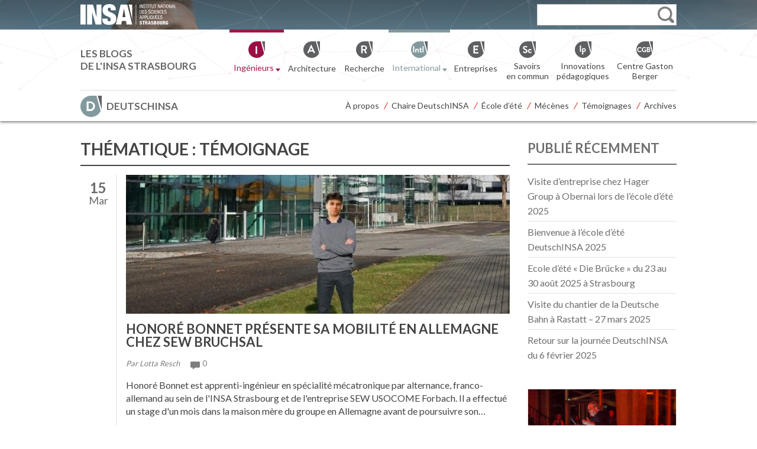

--- FILE ---
content_type: text/html; charset=UTF-8
request_url: https://deutschinsa.insa-strasbourg.fr/theme/temoignage/
body_size: 16412
content:
<!DOCTYPE html>
<html lang="fr-FR">

<head>
    <meta charset="UTF-8">
    <title>
        Archives des Témoignage - DeutschinsaDeutschinsa    </title>
    <!-- lato font by Google -->
    <link href="https://fonts.googleapis.com/css?family=Lato:400,700&display=swap" rel="stylesheet"> 

    <!--  Mobile Viewport Fix -->
    <meta name="viewport" content="width=device-width,initial-scale=1">

    <!-- Default feed -->
    <link rel="alternate" type="application/rss+xml" title="Deutschinsa -  INSA de Strasbourg &raquo; Flux RSS" href="https://deutschinsa.insa-strasbourg.fr/feed" />

    <!-- favicon.ico, apple-touch-icon.png and ms-icons -->
    <link rel="apple-touch-icon" sizes="57x57" href="/apple-touch-icon-57x57.png">
    <link rel="apple-touch-icon" sizes="60x60" href="/apple-touch-icon-60x60.png">
    <link rel="apple-touch-icon" sizes="72x72" href="/apple-touch-icon-72x72.png">
    <link rel="apple-touch-icon" sizes="76x76" href="/apple-touch-icon-76x76.png">
    <link rel="apple-touch-icon" sizes="114x114" href="/apple-touch-icon-114x114.png">
    <link rel="apple-touch-icon" sizes="120x120" href="/apple-touch-icon-120x120.png">
    <link rel="apple-touch-icon" sizes="144x144" href="/apple-touch-icon-144x144.png">
    <link rel="apple-touch-icon" sizes="152x152" href="/apple-touch-icon-152x152.png">
    <link rel="apple-touch-icon" sizes="180x180" href="/apple-touch-icon-180x180.png">
    <link rel="icon" type="image/png" href="/favicon-32x32.png" sizes="32x32">
    <link rel="icon" type="image/png" href="/android-chrome-192x192.png" sizes="192x192">
    <link rel="icon" type="image/png" href="/favicon-96x96.png" sizes="96x96">
    <link rel="icon" type="image/png" href="/favicon-16x16.png" sizes="16x16">
    <link rel="manifest" href="/manifest.json">
    <meta name="msapplication-TileColor" content="#ededed">
    <meta name="msapplication-TileImage" content="/mstile-144x144.png">
    <meta name="theme-color" content="#ffffff">

    <link rel="profile" href="http://gmpg.org/xfn/11">

    <link rel="stylesheet" href="https://deutschinsa.insa-strasbourg.fr/wp-content/themes/insa_blogs/style.min.css" media="screen, projection">

        <link rel="pingback" href="https://deutschinsa.insa-strasbourg.fr/xmlrpc.php">
    <script src="https://deutschinsa.insa-strasbourg.fr/wp-content/themes/insa_blogs/js/jquery-1.11.3.min.js"></script>
    <!--[if lt IE 9]>
    <script src="https://deutschinsa.insa-strasbourg.fr/wp-content/themes/insa_blogs/js/modernizr.custom.js"></script>
    <script src="http://html5shiv.googlecode.com/svn/trunk/html5.js"></script>
    <![endif]-->

    <meta name='robots' content='index, follow, max-image-preview:large, max-snippet:-1, max-video-preview:-1' />

	<!-- This site is optimized with the Yoast SEO plugin v26.5 - https://yoast.com/wordpress/plugins/seo/ -->
	<link rel="canonical" href="https://deutschinsa.insa-strasbourg.fr/theme/temoignage/" />
	<link rel="next" href="https://deutschinsa.insa-strasbourg.fr/theme/temoignage/page/2/" />
	<meta property="og:locale" content="fr_FR" />
	<meta property="og:type" content="article" />
	<meta property="og:title" content="Archives des Témoignage - Deutschinsa" />
	<meta property="og:url" content="https://deutschinsa.insa-strasbourg.fr/theme/temoignage/" />
	<meta property="og:site_name" content="Deutschinsa" />
	<meta name="twitter:card" content="summary_large_image" />
	<script type="application/ld+json" class="yoast-schema-graph">{"@context":"https://schema.org","@graph":[{"@type":"CollectionPage","@id":"https://deutschinsa.insa-strasbourg.fr/theme/temoignage/","url":"https://deutschinsa.insa-strasbourg.fr/theme/temoignage/","name":"Archives des Témoignage - Deutschinsa","isPartOf":{"@id":"https://deutschinsa.insa-strasbourg.fr/#website"},"primaryImageOfPage":{"@id":"https://deutschinsa.insa-strasbourg.fr/theme/temoignage/#primaryimage"},"image":{"@id":"https://deutschinsa.insa-strasbourg.fr/theme/temoignage/#primaryimage"},"thumbnailUrl":"https://deutschinsa.insa-strasbourg.fr/wp-content/uploads/2022/03/Photo_Honore-Bonnet-v2.jpg","breadcrumb":{"@id":"https://deutschinsa.insa-strasbourg.fr/theme/temoignage/#breadcrumb"},"inLanguage":"fr-FR"},{"@type":"ImageObject","inLanguage":"fr-FR","@id":"https://deutschinsa.insa-strasbourg.fr/theme/temoignage/#primaryimage","url":"https://deutschinsa.insa-strasbourg.fr/wp-content/uploads/2022/03/Photo_Honore-Bonnet-v2.jpg","contentUrl":"https://deutschinsa.insa-strasbourg.fr/wp-content/uploads/2022/03/Photo_Honore-Bonnet-v2.jpg","width":646,"height":253,"caption":"Stefan Kutsch"},{"@type":"BreadcrumbList","@id":"https://deutschinsa.insa-strasbourg.fr/theme/temoignage/#breadcrumb","itemListElement":[{"@type":"ListItem","position":1,"name":"Accueil","item":"https://deutschinsa.insa-strasbourg.fr/"},{"@type":"ListItem","position":2,"name":"Témoignage"}]},{"@type":"WebSite","@id":"https://deutschinsa.insa-strasbourg.fr/#website","url":"https://deutschinsa.insa-strasbourg.fr/","name":"Deutschinsa","description":"INSA Strasbourg","potentialAction":[{"@type":"SearchAction","target":{"@type":"EntryPoint","urlTemplate":"https://deutschinsa.insa-strasbourg.fr/?s={search_term_string}"},"query-input":{"@type":"PropertyValueSpecification","valueRequired":true,"valueName":"search_term_string"}}],"inLanguage":"fr-FR"}]}</script>
	<!-- / Yoast SEO plugin. -->


<style id='wp-img-auto-sizes-contain-inline-css' type='text/css'>
img:is([sizes=auto i],[sizes^="auto," i]){contain-intrinsic-size:3000px 1500px}
/*# sourceURL=wp-img-auto-sizes-contain-inline-css */
</style>
<style id='wp-emoji-styles-inline-css' type='text/css'>

	img.wp-smiley, img.emoji {
		display: inline !important;
		border: none !important;
		box-shadow: none !important;
		height: 1em !important;
		width: 1em !important;
		margin: 0 0.07em !important;
		vertical-align: -0.1em !important;
		background: none !important;
		padding: 0 !important;
	}
/*# sourceURL=wp-emoji-styles-inline-css */
</style>
<style id='wp-block-library-inline-css' type='text/css'>
:root{--wp-block-synced-color:#7a00df;--wp-block-synced-color--rgb:122,0,223;--wp-bound-block-color:var(--wp-block-synced-color);--wp-editor-canvas-background:#ddd;--wp-admin-theme-color:#007cba;--wp-admin-theme-color--rgb:0,124,186;--wp-admin-theme-color-darker-10:#006ba1;--wp-admin-theme-color-darker-10--rgb:0,107,160.5;--wp-admin-theme-color-darker-20:#005a87;--wp-admin-theme-color-darker-20--rgb:0,90,135;--wp-admin-border-width-focus:2px}@media (min-resolution:192dpi){:root{--wp-admin-border-width-focus:1.5px}}.wp-element-button{cursor:pointer}:root .has-very-light-gray-background-color{background-color:#eee}:root .has-very-dark-gray-background-color{background-color:#313131}:root .has-very-light-gray-color{color:#eee}:root .has-very-dark-gray-color{color:#313131}:root .has-vivid-green-cyan-to-vivid-cyan-blue-gradient-background{background:linear-gradient(135deg,#00d084,#0693e3)}:root .has-purple-crush-gradient-background{background:linear-gradient(135deg,#34e2e4,#4721fb 50%,#ab1dfe)}:root .has-hazy-dawn-gradient-background{background:linear-gradient(135deg,#faaca8,#dad0ec)}:root .has-subdued-olive-gradient-background{background:linear-gradient(135deg,#fafae1,#67a671)}:root .has-atomic-cream-gradient-background{background:linear-gradient(135deg,#fdd79a,#004a59)}:root .has-nightshade-gradient-background{background:linear-gradient(135deg,#330968,#31cdcf)}:root .has-midnight-gradient-background{background:linear-gradient(135deg,#020381,#2874fc)}:root{--wp--preset--font-size--normal:16px;--wp--preset--font-size--huge:42px}.has-regular-font-size{font-size:1em}.has-larger-font-size{font-size:2.625em}.has-normal-font-size{font-size:var(--wp--preset--font-size--normal)}.has-huge-font-size{font-size:var(--wp--preset--font-size--huge)}.has-text-align-center{text-align:center}.has-text-align-left{text-align:left}.has-text-align-right{text-align:right}.has-fit-text{white-space:nowrap!important}#end-resizable-editor-section{display:none}.aligncenter{clear:both}.items-justified-left{justify-content:flex-start}.items-justified-center{justify-content:center}.items-justified-right{justify-content:flex-end}.items-justified-space-between{justify-content:space-between}.screen-reader-text{border:0;clip-path:inset(50%);height:1px;margin:-1px;overflow:hidden;padding:0;position:absolute;width:1px;word-wrap:normal!important}.screen-reader-text:focus{background-color:#ddd;clip-path:none;color:#444;display:block;font-size:1em;height:auto;left:5px;line-height:normal;padding:15px 23px 14px;text-decoration:none;top:5px;width:auto;z-index:100000}html :where(.has-border-color){border-style:solid}html :where([style*=border-top-color]){border-top-style:solid}html :where([style*=border-right-color]){border-right-style:solid}html :where([style*=border-bottom-color]){border-bottom-style:solid}html :where([style*=border-left-color]){border-left-style:solid}html :where([style*=border-width]){border-style:solid}html :where([style*=border-top-width]){border-top-style:solid}html :where([style*=border-right-width]){border-right-style:solid}html :where([style*=border-bottom-width]){border-bottom-style:solid}html :where([style*=border-left-width]){border-left-style:solid}html :where(img[class*=wp-image-]){height:auto;max-width:100%}:where(figure){margin:0 0 1em}html :where(.is-position-sticky){--wp-admin--admin-bar--position-offset:var(--wp-admin--admin-bar--height,0px)}@media screen and (max-width:600px){html :where(.is-position-sticky){--wp-admin--admin-bar--position-offset:0px}}

/*# sourceURL=wp-block-library-inline-css */
</style><style id='global-styles-inline-css' type='text/css'>
:root{--wp--preset--aspect-ratio--square: 1;--wp--preset--aspect-ratio--4-3: 4/3;--wp--preset--aspect-ratio--3-4: 3/4;--wp--preset--aspect-ratio--3-2: 3/2;--wp--preset--aspect-ratio--2-3: 2/3;--wp--preset--aspect-ratio--16-9: 16/9;--wp--preset--aspect-ratio--9-16: 9/16;--wp--preset--color--black: #000000;--wp--preset--color--cyan-bluish-gray: #abb8c3;--wp--preset--color--white: #ffffff;--wp--preset--color--pale-pink: #f78da7;--wp--preset--color--vivid-red: #cf2e2e;--wp--preset--color--luminous-vivid-orange: #ff6900;--wp--preset--color--luminous-vivid-amber: #fcb900;--wp--preset--color--light-green-cyan: #7bdcb5;--wp--preset--color--vivid-green-cyan: #00d084;--wp--preset--color--pale-cyan-blue: #8ed1fc;--wp--preset--color--vivid-cyan-blue: #0693e3;--wp--preset--color--vivid-purple: #9b51e0;--wp--preset--gradient--vivid-cyan-blue-to-vivid-purple: linear-gradient(135deg,rgb(6,147,227) 0%,rgb(155,81,224) 100%);--wp--preset--gradient--light-green-cyan-to-vivid-green-cyan: linear-gradient(135deg,rgb(122,220,180) 0%,rgb(0,208,130) 100%);--wp--preset--gradient--luminous-vivid-amber-to-luminous-vivid-orange: linear-gradient(135deg,rgb(252,185,0) 0%,rgb(255,105,0) 100%);--wp--preset--gradient--luminous-vivid-orange-to-vivid-red: linear-gradient(135deg,rgb(255,105,0) 0%,rgb(207,46,46) 100%);--wp--preset--gradient--very-light-gray-to-cyan-bluish-gray: linear-gradient(135deg,rgb(238,238,238) 0%,rgb(169,184,195) 100%);--wp--preset--gradient--cool-to-warm-spectrum: linear-gradient(135deg,rgb(74,234,220) 0%,rgb(151,120,209) 20%,rgb(207,42,186) 40%,rgb(238,44,130) 60%,rgb(251,105,98) 80%,rgb(254,248,76) 100%);--wp--preset--gradient--blush-light-purple: linear-gradient(135deg,rgb(255,206,236) 0%,rgb(152,150,240) 100%);--wp--preset--gradient--blush-bordeaux: linear-gradient(135deg,rgb(254,205,165) 0%,rgb(254,45,45) 50%,rgb(107,0,62) 100%);--wp--preset--gradient--luminous-dusk: linear-gradient(135deg,rgb(255,203,112) 0%,rgb(199,81,192) 50%,rgb(65,88,208) 100%);--wp--preset--gradient--pale-ocean: linear-gradient(135deg,rgb(255,245,203) 0%,rgb(182,227,212) 50%,rgb(51,167,181) 100%);--wp--preset--gradient--electric-grass: linear-gradient(135deg,rgb(202,248,128) 0%,rgb(113,206,126) 100%);--wp--preset--gradient--midnight: linear-gradient(135deg,rgb(2,3,129) 0%,rgb(40,116,252) 100%);--wp--preset--font-size--small: 13px;--wp--preset--font-size--medium: 20px;--wp--preset--font-size--large: 36px;--wp--preset--font-size--x-large: 42px;--wp--preset--spacing--20: 0.44rem;--wp--preset--spacing--30: 0.67rem;--wp--preset--spacing--40: 1rem;--wp--preset--spacing--50: 1.5rem;--wp--preset--spacing--60: 2.25rem;--wp--preset--spacing--70: 3.38rem;--wp--preset--spacing--80: 5.06rem;--wp--preset--shadow--natural: 6px 6px 9px rgba(0, 0, 0, 0.2);--wp--preset--shadow--deep: 12px 12px 50px rgba(0, 0, 0, 0.4);--wp--preset--shadow--sharp: 6px 6px 0px rgba(0, 0, 0, 0.2);--wp--preset--shadow--outlined: 6px 6px 0px -3px rgb(255, 255, 255), 6px 6px rgb(0, 0, 0);--wp--preset--shadow--crisp: 6px 6px 0px rgb(0, 0, 0);}:where(.is-layout-flex){gap: 0.5em;}:where(.is-layout-grid){gap: 0.5em;}body .is-layout-flex{display: flex;}.is-layout-flex{flex-wrap: wrap;align-items: center;}.is-layout-flex > :is(*, div){margin: 0;}body .is-layout-grid{display: grid;}.is-layout-grid > :is(*, div){margin: 0;}:where(.wp-block-columns.is-layout-flex){gap: 2em;}:where(.wp-block-columns.is-layout-grid){gap: 2em;}:where(.wp-block-post-template.is-layout-flex){gap: 1.25em;}:where(.wp-block-post-template.is-layout-grid){gap: 1.25em;}.has-black-color{color: var(--wp--preset--color--black) !important;}.has-cyan-bluish-gray-color{color: var(--wp--preset--color--cyan-bluish-gray) !important;}.has-white-color{color: var(--wp--preset--color--white) !important;}.has-pale-pink-color{color: var(--wp--preset--color--pale-pink) !important;}.has-vivid-red-color{color: var(--wp--preset--color--vivid-red) !important;}.has-luminous-vivid-orange-color{color: var(--wp--preset--color--luminous-vivid-orange) !important;}.has-luminous-vivid-amber-color{color: var(--wp--preset--color--luminous-vivid-amber) !important;}.has-light-green-cyan-color{color: var(--wp--preset--color--light-green-cyan) !important;}.has-vivid-green-cyan-color{color: var(--wp--preset--color--vivid-green-cyan) !important;}.has-pale-cyan-blue-color{color: var(--wp--preset--color--pale-cyan-blue) !important;}.has-vivid-cyan-blue-color{color: var(--wp--preset--color--vivid-cyan-blue) !important;}.has-vivid-purple-color{color: var(--wp--preset--color--vivid-purple) !important;}.has-black-background-color{background-color: var(--wp--preset--color--black) !important;}.has-cyan-bluish-gray-background-color{background-color: var(--wp--preset--color--cyan-bluish-gray) !important;}.has-white-background-color{background-color: var(--wp--preset--color--white) !important;}.has-pale-pink-background-color{background-color: var(--wp--preset--color--pale-pink) !important;}.has-vivid-red-background-color{background-color: var(--wp--preset--color--vivid-red) !important;}.has-luminous-vivid-orange-background-color{background-color: var(--wp--preset--color--luminous-vivid-orange) !important;}.has-luminous-vivid-amber-background-color{background-color: var(--wp--preset--color--luminous-vivid-amber) !important;}.has-light-green-cyan-background-color{background-color: var(--wp--preset--color--light-green-cyan) !important;}.has-vivid-green-cyan-background-color{background-color: var(--wp--preset--color--vivid-green-cyan) !important;}.has-pale-cyan-blue-background-color{background-color: var(--wp--preset--color--pale-cyan-blue) !important;}.has-vivid-cyan-blue-background-color{background-color: var(--wp--preset--color--vivid-cyan-blue) !important;}.has-vivid-purple-background-color{background-color: var(--wp--preset--color--vivid-purple) !important;}.has-black-border-color{border-color: var(--wp--preset--color--black) !important;}.has-cyan-bluish-gray-border-color{border-color: var(--wp--preset--color--cyan-bluish-gray) !important;}.has-white-border-color{border-color: var(--wp--preset--color--white) !important;}.has-pale-pink-border-color{border-color: var(--wp--preset--color--pale-pink) !important;}.has-vivid-red-border-color{border-color: var(--wp--preset--color--vivid-red) !important;}.has-luminous-vivid-orange-border-color{border-color: var(--wp--preset--color--luminous-vivid-orange) !important;}.has-luminous-vivid-amber-border-color{border-color: var(--wp--preset--color--luminous-vivid-amber) !important;}.has-light-green-cyan-border-color{border-color: var(--wp--preset--color--light-green-cyan) !important;}.has-vivid-green-cyan-border-color{border-color: var(--wp--preset--color--vivid-green-cyan) !important;}.has-pale-cyan-blue-border-color{border-color: var(--wp--preset--color--pale-cyan-blue) !important;}.has-vivid-cyan-blue-border-color{border-color: var(--wp--preset--color--vivid-cyan-blue) !important;}.has-vivid-purple-border-color{border-color: var(--wp--preset--color--vivid-purple) !important;}.has-vivid-cyan-blue-to-vivid-purple-gradient-background{background: var(--wp--preset--gradient--vivid-cyan-blue-to-vivid-purple) !important;}.has-light-green-cyan-to-vivid-green-cyan-gradient-background{background: var(--wp--preset--gradient--light-green-cyan-to-vivid-green-cyan) !important;}.has-luminous-vivid-amber-to-luminous-vivid-orange-gradient-background{background: var(--wp--preset--gradient--luminous-vivid-amber-to-luminous-vivid-orange) !important;}.has-luminous-vivid-orange-to-vivid-red-gradient-background{background: var(--wp--preset--gradient--luminous-vivid-orange-to-vivid-red) !important;}.has-very-light-gray-to-cyan-bluish-gray-gradient-background{background: var(--wp--preset--gradient--very-light-gray-to-cyan-bluish-gray) !important;}.has-cool-to-warm-spectrum-gradient-background{background: var(--wp--preset--gradient--cool-to-warm-spectrum) !important;}.has-blush-light-purple-gradient-background{background: var(--wp--preset--gradient--blush-light-purple) !important;}.has-blush-bordeaux-gradient-background{background: var(--wp--preset--gradient--blush-bordeaux) !important;}.has-luminous-dusk-gradient-background{background: var(--wp--preset--gradient--luminous-dusk) !important;}.has-pale-ocean-gradient-background{background: var(--wp--preset--gradient--pale-ocean) !important;}.has-electric-grass-gradient-background{background: var(--wp--preset--gradient--electric-grass) !important;}.has-midnight-gradient-background{background: var(--wp--preset--gradient--midnight) !important;}.has-small-font-size{font-size: var(--wp--preset--font-size--small) !important;}.has-medium-font-size{font-size: var(--wp--preset--font-size--medium) !important;}.has-large-font-size{font-size: var(--wp--preset--font-size--large) !important;}.has-x-large-font-size{font-size: var(--wp--preset--font-size--x-large) !important;}
/*# sourceURL=global-styles-inline-css */
</style>

<style id='classic-theme-styles-inline-css' type='text/css'>
/*! This file is auto-generated */
.wp-block-button__link{color:#fff;background-color:#32373c;border-radius:9999px;box-shadow:none;text-decoration:none;padding:calc(.667em + 2px) calc(1.333em + 2px);font-size:1.125em}.wp-block-file__button{background:#32373c;color:#fff;text-decoration:none}
/*# sourceURL=/wp-includes/css/classic-themes.min.css */
</style>
<link rel='stylesheet' id='juiz_sps_modal_styles-css' href='https://deutschinsa.insa-strasbourg.fr/wp-content/plugins/juiz-social-post-sharer/assets/css/juiz-social-post-sharer-modal.min.css?ver=2.3.4' type='text/css' media="print" onload="this.onload=null;this.media='all'" /><noscript><link rel="stylesheet" media="all" href="https://deutschinsa.insa-strasbourg.fr/wp-content/plugins/juiz-social-post-sharer/assets/css/juiz-social-post-sharer-modal.min.css?ver=2.3.4"></noscript>
<link rel="https://api.w.org/" href="https://deutschinsa.insa-strasbourg.fr/wp-json/" /><link rel="alternate" title="JSON" type="application/json" href="https://deutschinsa.insa-strasbourg.fr/wp-json/wp/v2/tags/13" /><link rel="icon" href="https://deutschinsa.insa-strasbourg.fr/wp-content/uploads/2021/10/deutschinsa.png" sizes="32x32" />
<link rel="icon" href="https://deutschinsa.insa-strasbourg.fr/wp-content/uploads/2021/10/deutschinsa.png" sizes="192x192" />
<link rel="apple-touch-icon" href="https://deutschinsa.insa-strasbourg.fr/wp-content/uploads/2021/10/deutschinsa.png" />
<meta name="msapplication-TileImage" content="https://deutschinsa.insa-strasbourg.fr/wp-content/uploads/2021/10/deutschinsa.png" />

</head>

<body class="archive tag tag-temoignage tag-13 wp-theme-insa_blogs" >

        <div id="banner"></div>

        <header>
           
           <div id="sticky-header">

            <div class="bg-poly">
            <!-- Search form -->
            <div class="top-search">
               <div class="wrap">
                  <div class="table">

                       <div class="top-logo">
                         <a href="http://www.insa-strasbourg.fr/">
                          <img id="logo" src="https://deutschinsa.insa-strasbourg.fr/wp-content/themes/insa_blogs/images/white-logo.svg" alt="" />
                         </a>
                            <div class="toggle-search"><span></span></div>
                        </div>

                        <div class="top-form">
                            <form role="search" method="get" id="searchform" action="https://deutschinsa.insa-strasbourg.fr/" ><input type="search" value="" name="s" id="s" autocomplete="on" /><input type="submit" id="searchsubmit" value="OK" /></form>                        </div>

                    </div>
                </div>
            </div>
            <!-- End search form -->

            <!-- For accessibility -->
            <h3 class="assistive-text">Accessibilité</h3>
            <div class="skip-link">
                <a class="assistive-text" href="#primary" title="aller au contenu">Contenu</a>
                <a class="assistive-text" href="#main-menu" title="aller au menu">Menu</a>
                <a class="assistive-text" href="#secondary" title="aller au panneau latéral">Panneau latéral</a>
            </div>
            <!-- End for accessibility -->

            

            <!-- All blogs listing (with h1) -->
            <div class="top-sites">
               <div class="wrap">
                   <div class="table">

                    <div class="all-blogs-title">
                        Les blogs <br />de l'INSA Strasbourg
                    </div>

                    <ul class="blogs-listing">
                        <li class="ingenieurs level1">
                            <a class="current-blog" href="#ingenieur"><i class="blog-icon">&nbsp;</i><span class="blog-name">Ingénieurs&nbsp;<span class="arrow"><img src="https://deutschinsa.insa-strasbourg.fr/wp-content/themes/insa_blogs/images/chevron-ing.svg" alt="" /></span></span></a>
                            <!-- Ingénieurs submenu -->
                            <ul id="ingenieurs" class="blogs-submenu">
                                <li class="topographie"><a  href="http://topographie.insa-strasbourg.fr"><i class="blog-icon">&nbsp;</i><span class="blog-name">Topographie</span></a></li><!--
                            --><li class="genie-mecanique"><a  href="http://genie-mecanique.insa-strasbourg.fr"><i class="blog-icon">&nbsp;</i><span class="blog-name">Génie mécanique</span></a></li><!--
                            --><li class="genie-climatique-energetique"><a  href="http://genie-climatique-energetique.insa-strasbourg.fr"><i class="blog-icon">&nbsp;</i><span class="blog-name">Génie climatique et énergétique</span></a></li><!--
                            --><li class="genie-civil"><a  href="http://genie-civil.insa-strasbourg.fr"><i class="blog-icon">&nbsp;</i><span class="blog-name">Génie civil</span></a></li><!--
                            --><li class="mecatronique"><a  href="http://mecatronique.insa-strasbourg.fr"><i class="blog-icon">&nbsp;</i><span class="blog-name">Mécatronique</span></a></li><!--
                            --><li class="plasturgie"><a  href="http://plasturgie.insa-strasbourg.fr"><i class="blog-icon">&nbsp;</i><span class="blog-name">Plasturgie</span></a></li><!--
                            --><li class="genie-electrique"><a  href="http://genie-electrique.insa-strasbourg.fr"><i class="blog-icon">&nbsp;</i><span class="blog-name">Génie électrique</span></a></li>
                            </ul>
                            <!-- end submenu -->
                        </li><!--
                        --><li class="architecture level1"><a  href="http://architecture.insa-strasbourg.fr"><i class="blog-icon">&nbsp;</i><span class="blog-name">Architecture</span></a></li><!--
                        --><li class="recherche level1"><a  href="http://recherche.insa-strasbourg.fr"><i class="blog-icon">&nbsp;</i><span class="blog-name">Recherche</span></a></li><!--
                        --><li class="international level1">
                            <a class="current-blog" href="#international"><i class="blog-icon">&nbsp;</i><span class="blog-name">International&nbsp;<span class="arrow"><img src="https://deutschinsa.insa-strasbourg.fr/wp-content/themes/insa_blogs/images/chevron-int.svg" alt="" /></span></span></a>
                            <!-- International submenu -->
                            <ul id="international" class="blogs-submenu">
                                <li class="deutschinsa"><a class="current-blog" href="http://deutschinsa.insa-strasbourg.fr"><i class="blog-icon">&nbsp;</i><span class="blog-name">Deutschinsa</span></a></li><!--
                            --><li class="internat"><a  href="http://international.insa-strasbourg.fr"><i class="blog-icon">&nbsp;</i><span class="blog-name">International</span></a></li>
                            </ul>
                        </li><!-- end submenu --><!--
                        
                        --><li class="entreprises level1"><a  href="http://entreprises.insa-strasbourg.fr"><i class="blog-icon">&nbsp;</i><span class="blog-name">Entreprises</span></a></li><!--
                        --><li class="savoirs-en-commun level1"><a  href="http://savoirs-en-commun.insa-strasbourg.fr"><i class="blog-icon">&nbsp;</i><span class="blog-name">Savoirs <br />en commun</span></a></li><!--
                        --><li class="innovations-pedagogiques level1"><a  href="http://innovations-pedagogiques.insa-strasbourg.fr"><i class="blog-icon">&nbsp;</i><span class="blog-name">Innovations <br />pédagogiques</span></a></li><!--
                        --><li class="centre-gaston-berger level1"><a  href="http://centre-gaston-berger.insa-strasbourg.fr"><i class="blog-icon">&nbsp;</i><span class="blog-name">Centre Gaston<br />Berger</span></a></li>
                    </ul>

                    </div>
                </div>
            </div>
           <!-- End .top-sites all blogs -->

            </div><!-- End background poly -->

            <div id="all-menus">

            <!-- Here displays the site submenu that has been selected -->
            <div id="submenu-display"></div>
            <div class="wrap">
            <div class="table">
                    <h1 class="current-site">
                        <a title="Aller à la page d'accueil du blog" class="current-site-icon" href="https://deutschinsa.insa-strasbourg.fr/">Deutschinsa</a>
                    </h1>
                    <span class="menu-icon"><a href="#menu-principal" title="Afficher le menu">Menu</a></span>
                <!-- Main nav -->
                <div class="cat-menu">
                   <div class="wrap">
                    <nav id="main-menu" class="menu-principal-container"><ul id="menu-principal" class="menu"><li id="menu-item-17" class="menu-item menu-item-type-post_type menu-item-object-page menu-item-17"><a href="https://deutschinsa.insa-strasbourg.fr/a-propos/">À propos</a></li>
<li id="menu-item-20" class="menu-item menu-item-type-taxonomy menu-item-object-category menu-item-20"><a href="https://deutschinsa.insa-strasbourg.fr/sujet/chaire-deutschinsa/">Chaire DeutschINSA</a></li>
<li id="menu-item-21" class="menu-item menu-item-type-taxonomy menu-item-object-category menu-item-21"><a href="https://deutschinsa.insa-strasbourg.fr/sujet/ecole-dete/">École d&rsquo;été</a></li>
<li id="menu-item-22" class="menu-item menu-item-type-taxonomy menu-item-object-category menu-item-22"><a href="https://deutschinsa.insa-strasbourg.fr/sujet/mecenes/">Mécènes</a></li>
<li id="menu-item-24" class="menu-item menu-item-type-taxonomy menu-item-object-category menu-item-24"><a href="https://deutschinsa.insa-strasbourg.fr/sujet/temoignages/">Témoignages</a></li>
<li id="menu-item-18" class="menu-item menu-item-type-post_type menu-item-object-page menu-item-18"><a href="https://deutschinsa.insa-strasbourg.fr/archives/">Archives</a></li>
</ul></nav>                   </div>
                </div>
                <!-- End Main nav -->
            </div><!-- End .table -->
            </div><!-- end .wrap -->

            <!-- The sites are moved to this div when mobile device -->
            <ul class="mob-sites">
                <li><a class="other-sites" href="#">Les blogs de l'INSA Strasbourg&nbsp;<span class="arrow"><img src="https://deutschinsa.insa-strasbourg.fr/wp-content/themes/insa_blogs/images/chevron-other-sites.svg" alt="" /></span></a></li>
            </ul>
            <!-- end .mob-sites -->

            </div><!-- end all-menus -->

            </div><!-- end #sticky-header -->

           
           <!-- Scripts for menus behaviour -->
            <script>
                jQuery(document).ready(function () {


                    /* ********************************************** */
                    /* Padding for content because sticky header      */
                    /* ********************************************** */
                    var stickyHeight = jQuery('#sticky-header').height();
                    jQuery(window).on("resize", function() {
                        var stickyHeight = jQuery('#sticky-header').height();
                    });
                    console.log(stickyHeight);
                    jQuery("#sticky-header").css("position","fixed");
                                            jQuery('.main').css({"margin-top":stickyHeight + "px"});
                    

                    /* ********************************************** */
                    /* Up bottom for page scroll                      */
                    /* ********************************************** */ 
                    jQuery('body').prepend('<a href="#banner" class="back-to-top" title="Revenir en haut de page"><img src="https://deutschinsa.insa-strasbourg.fr/wp-content/themes/insa_blogs/images/back-to-top.svg" alt="" /></a>');
                    jQuery('.back-to-top').css({  
                        'position'              :   'fixed',  
                        'right'                 :   '20px',  
                        'bottom'                :   '30px',  
                        'display'               :   'none',  
                        'padding'               :   '0 10px',
                        'line-height'           :   '30px',
	                    'background-color'      :   '#C8C8C8',
	                    'box-shadow'            :   '0 2px 4px 0 rgba(0,0,0,0.5)',
                        'text-decoration'       :   'none',
                        'color'                 :   '#FFF',
                        'text-align'            :   'center',
                        'vertical-align'        :   'middle',
                        'opacity'               :   '0.9',  
                        'z-index'               :   '2000'  
                    });
                    jQuery(window).on('scroll', function(){  
                        posScroll = jQuery(document).scrollTop();  
                        if(posScroll >= stickyHeight)  
                        jQuery('.back-to-top').fadeIn(300).css({"display":"inline-block"});  
                        else  
                        jQuery('.back-to-top').fadeOut(300);  
                    });
                    jQuery('a.back-to-top').on('click', function (e) {
                            e.preventDefault();
                            jQuery('html, body').animate({scrollTop:0}, 600);
                    });

                    /* ********************************************** */
                    /* Top header sticky behaviour                    */
                    /* ********************************************** */
                    var position = jQuery(window).scrollTop();
                    jQuery(window).on("scroll", function() {
                        var scroll = jQuery(window).scrollTop();
                        console.log('Position avant test : ' + position + ' | Scroll avant test : ' + scroll + ' | Sticky Height : ' + stickyHeight);
                        if(scroll > 0) {
                            // Hiding searchform when scrolling page
                            if (jQuery('.top-search').css("display") != "none") {
                                jQuery('.top-search').slideUp(300);
                            }
                        } else {
                            if (jQuery('.top-search').css("display") == "none") {
                                jQuery('.top-search').slideDown(300);
                            }
                        }
                        if (scroll < stickyHeight) {
                            console.log('On top of page');
                            if(scroll < position) {
                                if (jQuery(window).width() > 800) {
                                    //jQuery('.all-blogs-title, .current-site').animate({"font-size":"2rem"}, 300);
                                    //jQuery('.level1 > a').css({"padding":"1.5rem 0"});
                                    jQuery('.level1 > a > i.blog-icon').slideDown(300);
                                    //jQuery('.menu > li').css({"margin":"1.5rem 0 0 0"});
                                }
                                if (jQuery(window).width() > 1024) {
                                    jQuery('.all-blogs-title br').css("display", "inline");
                                }
                            }
                        } else if (scroll >= position && jQuery(".mob-sites").css("display") == "none") {
                            console.log('Scroll Down');
                            if (jQuery('#sticky-header').css("display") != "none") {
                                jQuery("#sticky-header").slideUp(300);
                            }
                        } else if (scroll < position) {
                            console.log('Scroll Up');
                            if (jQuery('#sticky-header').css("display") == "none") {
                                //jQuery('.all-blogs-title, .current-site').css({"font-size":"1.6rem"});
                                if (jQuery(window).width() > 800) {
                                    //jQuery('.level1 > a').css({"padding":"0.5rem 0"});
                                    jQuery('.level1 > a > i.blog-icon').hide();
                                    //jQuery('.menu > li').css({"margin":"0.8rem 0 0 0"});
                                }
                                if (jQuery(window).width() <= 1024) {
                                    jQuery('.all-blogs-title br').css("display", "none");
                                }
                                jQuery("#sticky-header").slideDown(300);
                            }
                        }
                        position = scroll;
                    });

                    /* ********************************************** */
                    /* Toggle search form when < 800px                */
                    /* ********************************************** */
                    jQuery(".toggle-search").on("click", function(e) {
                        e.preventDefault();
                        if (jQuery(".top-form").css("display") == "none") {
                            jQuery(".top-form").slideDown(300);
                            jQuery(this).css("background-color", "#A72F59");
                        } else {
                            jQuery(".top-form").slideUp(300);
                            jQuery(this).css("background-color", "transparent");
                        }

                    })

                    /* ********************************************** */
                    /* blogs submenu                                   */
                    /* ********************************************** */

                    jQuery(".ingenieurs > a").on("click", function(e) {
                        e.preventDefault();
                        if (jQuery("#ingenieurs").css("display") == "none") {
                            // hiding international submenu and change arrow if opened
                            jQuery("#international").css("display", "none");
                            jQuery(".international .arrow img").css({"transform":"rotate(0deg)","transition":"200ms"});
                            if (jQuery(window).width() > 800) {
                                // Moving the submenu to display div
                                var subli = jQuery("#ingenieurs").detach();
                                jQuery("#submenu-display").append(subli);
                                // Change margin of submenu container for height lower than 1024px
                                if (jQuery(window).width() <= 1024 && jQuery(window).width() > 800) {
                                    jQuery("#submenu-display").css("margin-left", "8px")
                                }
                            } else {
                                // Moving back to original place
                                var subli = jQuery("#ingenieur").detach();
                                jQuery(".ingenieurs").append(subli);
                            }
                            // Rotate the arrow
                            jQuery(this).find(".arrow img").css({"transform":"rotate(180deg)","transition":"200ms"});
                            jQuery("#ingenieurs").slideDown(300);
                            if (jQuery(window).width() > 960) {
                                jQuery("#ingenieurs").css({"display":"flex"});
                            }
                        } else {
                            if (jQuery(window).width() > 800) {
                                jQuery("#ingenieurs").slideUp(300, function() {
                                    // Moving back to original place the submenu
                                    var subli = jQuery("#ingenieurs").detach();
                                    jQuery(".ingenieurs").append(subli);
                                });
                            } else {
                                jQuery("#ingenieurs").slideUp(300);
                            }
                            // Rotate the arrow
                            jQuery(this).find(".arrow img").css({"transform":"rotate(0deg)","transition":"200ms"});
                        }
                        e.stopPropagation();
                    })

                    jQuery(".international > a").on("click", function(e) {
                        e.preventDefault();
                        if (jQuery("#international").css("display") == "none") {
                            // hiding ingenieur submenu and change arrow if opened
                            jQuery("#ingenieurs").css("display", "none");
                            jQuery(".ingenieurs .arrow img").css({"transform":"rotate(0deg)","transition":"200ms"});
                            if (jQuery(window).width() > 800) {
                                var subli = jQuery("#international").detach();
                                jQuery("#submenu-display").append(subli);
                                // Change margin of submenu container for height lower than 1024
                                if (jQuery(window).width() <= 1024) {
                                    // get the coordinates of international element
                                    var intOffset = jQuery(".international").offset();
                                    jQuery("#submenu-display").css("margin-left", intOffset.left + "px")
                                }
                            } else {
                                // Moving back to original place
                                var subli = jQuery("#international").detach();
                                jQuery(".international").append(subli);
                            }
                            // Rotate the arrow
                            jQuery(this).find(".arrow img").css({"transform":"rotate(180deg)","transition":"200ms"});
                            jQuery("#international").slideDown(300);
                            if (jQuery(window).width() > 960) {
                                jQuery("#international").css({"display":"flex"});
                            }
                        } else {
                            if (jQuery(window).width() > 800) {
                                jQuery("#international").slideUp(300, function() {
                                    // Moving back to original place the submenu
                                    var subli = jQuery("#international").detach();
                                    jQuery(".international").append(subli);
                                });
                            } else {
                                jQuery("#international").slideUp(300);
                            }
                            // Rotate the arrow
                            jQuery(this).find(".arrow img").css({"transform":"rotate(0deg)","transition":"200ms"});
                        }
                        e.stopPropagation();
                    })

                    /* Close submenus when clicking on the page elsewhere */
                    jQuery("html").on("click", function() {
                        if (jQuery(window).width() > 800) {
                            jQuery("#ingenieurs, #international").slideUp(300);
                            jQuery(".ingenieurs .arrow img, .international .arrow img").css({"transform":"rotate(0deg)","transition":"200ms"});
                        }
                    })

                    /* ********************************************** */
                    /* Main menu (pages and categories)               */
                    /* ********************************************** */

                     /* Some elements to hide/display/addclass */
                    jQuery(".menu-item-has-children > a").append('&nbsp;<span class="arrow"><img src="https://deutschinsa.insa-strasbourg.fr/wp-content/themes/insa_blogs/images/chevron.svg" alt="" /></span>');
                    jQuery(".menu-item-has-children .current-menu-item").parent().parent().addClass("current-menu-item");

                    /* Toggle the submenus */
                    jQuery(".menu-item-has-children > a").on("click", function(e) {
                      e.preventDefault();
                      /* toggle the menu */
                      if (jQuery(this).parent().find(".sub-menu").css("display") == "none") {
                          // close all submenus before opening the right one
                          jQuery(".sub-menu").slideUp(300);
                          jQuery(this).parent().find(".arrow img").css({"transform":"rotate(180deg)","transition":"200ms"});
                          jQuery(this).parent().find(".sub-menu").slideDown(300);
                      }
                      else {
                        jQuery(this).parent().find(".arrow img").css({"transform":"rotate(0deg)","transition":"200ms"});
                        jQuery(this).parent().find(".sub-menu").slideUp(300);
                      }
                      e.stopPropagation();
                    })

                    /* Close submenu when clicking on the page elsewhere */
                    jQuery("html").on("click", function() {
                        if (jQuery(window).width() > 800) {
                          jQuery(".sub-menu").slideUp(300);
                          jQuery(".sub-menu").parent().find(".arrow img").css({"transform":"rotate(0deg)","transition":"200ms"});
                        }
                    })

                    /* ********************************************* */
                    /* Toggle the menu items when < than 800px width */
                    /* ********************************************* */
                    function insa_mobile_menu_display() {
                        if (jQuery(window).width() <= 800) {
                            jQuery( ".current-site, .menu-icon" ).wrapAll( '<div class="mob-table" />');
                            /* Moving back the blogs-submenus on original place */
                            /*var intSubli = jQuery(".international").detach();
                            jQuery("#international").append(intSubli);
                            var ingSubli = jQuery(".ingenieurs").detach();
                            jQuery("#ingenieurs").append(ingSubli);*/
                            /* Moving the sites listing into  the right div... */
                            var Slisting = jQuery(".blogs-listing").detach();
                            jQuery(".mob-sites li").append(Slisting);
                        } else {
                             /* if width > 800 px move back to original location */
                             if (jQuery(".mob-table").length) {
                                jQuery( ".current-site, .menu-icon" ).unwrap();
                                var Slisting = jQuery(".blogs-listing").detach();
                                jQuery(".top-sites .table").append(Slisting);
                                jQuery(".mob-sites").hide();
                                jQuery("#all-menus").show();
                                jQuery(".blogs-listing .arrow img").css("background", "none");
                            }
                        }
                    }

                    /* Invoking the mobile menu function on load */
                    /*alert(jQuery(window).width());*/
                    insa_mobile_menu_display();

                    /* Invoking the mobile menu function on resizing */
                    /*jQuery(window).on("resize", function() {
                        insa_mobile_menu_display();
                    });*/

                    /* Click on menu icon or cross */
                    jQuery(".menu-icon a").on("click", function(e) {
                        e.preventDefault();
                        if (jQuery(".mob-sites").css("display") == "none") {
                            // Get the height of window to define the max-height of opened menu
                            var windowHeight = jQuery(window).height();
                            if (jQuery('.top-search').css("display") != "none") {
                                var maxMenuHeight = (windowHeight-50) + "px";
                            } else {
                                var maxMenuHeight = windowHeight + "px";
                            }
                            console.log("Window Height :" + windowHeight + "px | Max Height for menu : " + maxMenuHeight);
                            jQuery("#all-menus").css({"max-height":maxMenuHeight});
                            jQuery(".mob-sites").css("display", "block");
                            jQuery(".cat-menu").slideDown(300);
                            jQuery(this).css({'background-position-y':'bottom'});
                        }
                        else {
                            /* Close all menus */
                            jQuery("#ingenieurs, #international, .sub-menu, .blogs-listing, .cat-menu,.mob-sites").slideUp(300);
                            jQuery(".ingenieurs .arrow img, .international .arrow img, .cat-menu .arrow img, .other-sites .arrow img").css({"transform":"rotate(0deg)","transition":"200ms"});
                            jQuery(this).css({'background-position-y':'top'});
                        }
                    })

                    /* Click on mob-sites arrow */
                    jQuery(".mob-sites > li > a").on("click", function(e) {
                        e.preventDefault();
                        if (jQuery(this).parent().find(".blogs-listing").css("display") == "none") {
                            /* First hide the cat menu to get enough place for the blogs menu */
                            jQuery(".cat-menu").slideUp(300);
                            /* Reveal the blogs menu */
                            jQuery(this).parent().find(".blogs-listing").slideDown(300);
                            jQuery(this).find(".arrow img").css({"transform":"rotate(180deg)","transition":"200ms"});
                           } else {
                            jQuery(this).parent().find(".blogs-listing").slideUp(300);
                            jQuery(this).find(".arrow img").css({"transform":"rotate(0deg)","transition":"200ms"});
                            /* Reveal the cat menu */
                            jQuery(".cat-menu").slideDown(300);
                            }
                    });
                })
            </script>

    </header>

<div class="main">

<div class="wrap">

<main id="primary" class="content" role="main">

    <header class="page-header">
        <h2 class="page-title">
        Thématique : <span>Témoignage</span>        </h2>
    </header>
    
    <div class="loop">
    <article id="post-691" class="post-691 post type-post status-publish has-post-thumbnail hentry category-temoignages tag-allemagne tag-mecatronique-par-alternance tag-mobilite tag-temoignage tag-transfrontalier">

    <div class="entry-date"><span class="entry-day">15</span><br><span class="entry-month">Mar</span></div>
    
    <div class="entry-main">
        <header class="entry-header">
                       <div class="entry-thumbnail" style="background-image: url(https://deutschinsa.insa-strasbourg.fr/wp-content/uploads/2022/03/Photo_Honore-Bonnet-v2.jpg)">&nbsp;</div>
            <h1 class="entry-title"><a href="https://deutschinsa.insa-strasbourg.fr/honore-bonnet-presente-sa-mobilite-en-allemagne-chez-sew-bruchsal/">Honoré Bonnet présente sa mobilité en Allemagne chez SEW Bruchsal</a> </h1>
                        <p class="entry-meta"><em>Par <span class="entry-author">Lotta Resch</span></em> <a class="entry-comments" href="https://deutschinsa.insa-strasbourg.fr/honore-bonnet-presente-sa-mobilite-en-allemagne-chez-sew-bruchsal/#comments">0</a></p>
	    </header><!-- .entry-header -->
		
        <div class="entry-summary">
        <p> Honoré Bonnet est apprenti-ingénieur en spécialité mécatronique par alternance, franco-allemand au sein de l'INSA Strasbourg et de l'entreprise SEW USOCOME Forbach. Il a effectué un stage d'un mois dans la maison mère du groupe en Allemagne avant de poursuivre son&hellip;</p><p class="entry-readmore"><a href="https://deutschinsa.insa-strasbourg.fr/honore-bonnet-presente-sa-mobilite-en-allemagne-chez-sew-bruchsal/" title="Lire la suite">Lire l'article</a></p>        </div><!-- .entry-summary -->
    
    </div><!-- .entry-main -->
		
</article><!-- #post-691 -->
<article id="post-570" class="post-570 post type-post status-publish has-post-thumbnail hentry category-temoignages tag-developpement-durable tag-fip-mik tag-formation tag-mecatronique-par-alternance tag-temoignage">

    <div class="entry-date"><span class="entry-day">13</span><br><span class="entry-month">Oct</span></div>
    
    <div class="entry-main">
        <header class="entry-header">
                       <div class="entry-thumbnail" style="background-image: url(https://deutschinsa.insa-strasbourg.fr/wp-content/uploads/2021/10/IMG_2054-800x569.jpg)">&nbsp;</div>
            <h1 class="entry-title"><a href="https://deutschinsa.insa-strasbourg.fr/les-apprenants-du-parcours-mecatronique-par-alternance-font-leur-fresque-du-climat/">Les apprenants du parcours mécatronique par alternance font leur Fresque du climat</a> </h1>
                        <p class="entry-meta"><em>Par <span class="entry-author">Julie Coulombel</span></em> <a class="entry-comments" href="https://deutschinsa.insa-strasbourg.fr/les-apprenants-du-parcours-mecatronique-par-alternance-font-leur-fresque-du-climat/#comments">0</a></p>
	    </header><!-- .entry-header -->
		
        <div class="entry-summary">
        <p>Les apprenants du parcours mécatronique par alternance DeutschINSA ont participé dans le cadre de leur cours d'allemand à un atelier de la Fresque du climat le mardi 5 octobre 2021, à l'INSA Strasbourg.&hellip;</p><p class="entry-readmore"><a href="https://deutschinsa.insa-strasbourg.fr/les-apprenants-du-parcours-mecatronique-par-alternance-font-leur-fresque-du-climat/" title="Lire la suite">Lire l'article</a></p>        </div><!-- .entry-summary -->
    
    </div><!-- .entry-main -->
		
</article><!-- #post-570 -->
<article id="post-544" class="post-544 post type-post status-publish has-post-thumbnail hentry category-temoignages tag-allemagne tag-confirme tag-stage tag-temoignage">

    <div class="entry-date"><span class="entry-day">31</span><br><span class="entry-month">Août</span></div>
    
    <div class="entry-main">
        <header class="entry-header">
                       <div class="entry-thumbnail" style="background-image: url(https://deutschinsa.insa-strasbourg.fr/wp-content/uploads/2021/08/2021_DIana-Kuchynsky-stage1-800x600.jpeg)">&nbsp;</div>
            <h1 class="entry-title"><a href="https://deutschinsa.insa-strasbourg.fr/stage-en-allemagne-diana-revient-sur-sa-premiere-experience-professionnelle-outre-rhin/">Stage en Allemagne : Diana Kuchynsky revient sur sa première expérience professionnelle outre-Rhin</a> </h1>
                        <p class="entry-meta"><em>Par <span class="entry-author">Lotta Resch</span></em> <a class="entry-comments" href="https://deutschinsa.insa-strasbourg.fr/stage-en-allemagne-diana-revient-sur-sa-premiere-experience-professionnelle-outre-rhin/#comments">0</a></p>
	    </header><!-- .entry-header -->
		
        <div class="entry-summary">
        <p> Dans le cadre de la filière internationale DeutschINSA, tous les étudiant.es font un stage d’un mois minimum dans un pays germanophone. Diana Kuchynsky, étudiante en plasturgie en parcours DeutschINSA confirmé à l'INSA Strasbourg, nous présente plusieurs aspects de son expérience&hellip;</p><p class="entry-readmore"><a href="https://deutschinsa.insa-strasbourg.fr/stage-en-allemagne-diana-revient-sur-sa-premiere-experience-professionnelle-outre-rhin/" title="Lire la suite">Lire l'article</a></p>        </div><!-- .entry-summary -->
    
    </div><!-- .entry-main -->
		
</article><!-- #post-544 -->
<article id="post-490" class="post-490 post type-post status-publish has-post-thumbnail hentry category-temoignages tag-diplome tag-double-diplome tag-expert tag-offenburg tag-temoignage">

    <div class="entry-date"><span class="entry-day">29</span><br><span class="entry-month">Avr</span></div>
    
    <div class="entry-main">
        <header class="entry-header">
                       <div class="entry-thumbnail" style="background-image: url(https://deutschinsa.insa-strasbourg.fr/wp-content/uploads/2021/04/Jonathan-Thomasset-800x600.jpg)">&nbsp;</div>
            <h1 class="entry-title"><a href="https://deutschinsa.insa-strasbourg.fr/deutschinsa-et-double-diplome-jonathan-revient-sur-son-parcours-franco-allemand/">DeutschINSA et double diplôme : Jonathan Thomasset revient sur son parcours franco-allemand</a> </h1>
                        <p class="entry-meta"><em>Par <span class="entry-author">Lotta Resch</span></em> <a class="entry-comments" href="https://deutschinsa.insa-strasbourg.fr/deutschinsa-et-double-diplome-jonathan-revient-sur-son-parcours-franco-allemand/#comments">0</a></p>
	    </header><!-- .entry-header -->
		
        <div class="entry-summary">
        <p>Jonathan Thomasset, diplômé en 2020 en génie climatique et énergétique de l'INSA Strasbourg et en Energiesystemtechnik de la Hochschule Offenburg, revient sur son parcours franco-allemand dans le cadre de la filière DeutschINSA, parcours expert :&hellip;</p><p class="entry-readmore"><a href="https://deutschinsa.insa-strasbourg.fr/deutschinsa-et-double-diplome-jonathan-revient-sur-son-parcours-franco-allemand/" title="Lire la suite">Lire l'article</a></p>        </div><!-- .entry-summary -->
    
    </div><!-- .entry-main -->
		
</article><!-- #post-490 -->
<article id="post-485" class="post-485 post type-post status-publish has-post-thumbnail hentry category-temoignages tag-deutschinsa tag-fip-mik tag-temoignage">

    <div class="entry-date"><span class="entry-day">16</span><br><span class="entry-month">Mar</span></div>
    
    <div class="entry-main">
        <header class="entry-header">
                       <div class="entry-thumbnail" style="background-image: url(https://deutschinsa.insa-strasbourg.fr/wp-content/uploads/2021/03/Gregoire-Boisrame_SKAN-800x501.jpg)">&nbsp;</div>
            <h1 class="entry-title"><a href="https://deutschinsa.insa-strasbourg.fr/le-parcours-transfrontalier-de-gregoire-diplome-en-mecatronique-par-alternance/">Le parcours transfrontalier de Grégoire, diplômé en mécatronique par alternance</a> </h1>
                        <p class="entry-meta"><em>Par <span class="entry-author">Lotta Resch</span></em> <a class="entry-comments" href="https://deutschinsa.insa-strasbourg.fr/le-parcours-transfrontalier-de-gregoire-diplome-en-mecatronique-par-alternance/#comments">0</a></p>
	    </header><!-- .entry-header -->
		
        <div class="entry-summary">
        <p>Ingénieur en mécatronique diplômé en 2020 de l’INSA Strasbourg en partenariat avec l'ITII Alsace, Grégoire Boisramé travaille maintenant pour l’entreprise SKAN AG en Suisse. <br /> Découvrez son parcours, combinant la voie de l’alternance et la filière franco-allemande DeutschINSA, qui l’a&hellip;</p><p class="entry-readmore"><a href="https://deutschinsa.insa-strasbourg.fr/le-parcours-transfrontalier-de-gregoire-diplome-en-mecatronique-par-alternance/" title="Lire la suite">Lire l'article</a></p>        </div><!-- .entry-summary -->
    
    </div><!-- .entry-main -->
		
</article><!-- #post-485 -->
<article id="post-464" class="post-464 post type-post status-publish has-post-thumbnail hentry category-temoignages tag-alumni tag-deutschinsa tag-diplomes tag-temoignage">

    <div class="entry-date"><span class="entry-day">08</span><br><span class="entry-month">Mar</span></div>
    
    <div class="entry-main">
        <header class="entry-header">
                       <div class="entry-thumbnail" style="background-image: url(https://deutschinsa.insa-strasbourg.fr/wp-content/uploads/2021/03/EQE7584-800x534.jpg)">&nbsp;</div>
            <h1 class="entry-title"><a href="https://deutschinsa.insa-strasbourg.fr/elodie-gaberan-elle-a-suivi-le-parcours-deutschinsa-son-regard-sur-legalite-femmes-hommes-en-ce-8-mars/">Elodie Gaberan a suivi le parcours DeutschINSA. Son regard sur l’égalité femmes-hommes en ce 8 mars</a> </h1>
                        <p class="entry-meta"><em>Par <span class="entry-author">Emma Julé-Bonnardel</span></em> <a class="entry-comments" href="https://deutschinsa.insa-strasbourg.fr/elodie-gaberan-elle-a-suivi-le-parcours-deutschinsa-son-regard-sur-legalite-femmes-hommes-en-ce-8-mars/#comments">0</a></p>
	    </header><!-- .entry-header -->
		
        <div class="entry-summary">
        <p> Le 8 mars est la Journée internationale des droits des femmes. A cette occasion, il est bon de se questionner sur la place qu'occupent les femmes dans des domaines se voulant encore majoritairement masculins. Nous, étudiantes à l’INSA Strasbourg suivant&hellip;</p><p class="entry-readmore"><a href="https://deutschinsa.insa-strasbourg.fr/elodie-gaberan-elle-a-suivi-le-parcours-deutschinsa-son-regard-sur-legalite-femmes-hommes-en-ce-8-mars/" title="Lire la suite">Lire l'article</a></p>        </div><!-- .entry-summary -->
    
    </div><!-- .entry-main -->
		
</article><!-- #post-464 -->
<article id="post-429" class="post-429 post type-post status-publish has-post-thumbnail hentry category-temoignages tag-allemagne tag-deutschinsa tag-expert tag-temoignage">

    <div class="entry-date"><span class="entry-day">03</span><br><span class="entry-month">Fév</span></div>
    
    <div class="entry-main">
        <header class="entry-header">
                       <div class="entry-thumbnail" style="background-image: url(https://deutschinsa.insa-strasbourg.fr/wp-content/uploads/2021/01/WhatsApp-Image-2021-01-19-at-20.47.42-e1611756072508-800x717.jpeg)">&nbsp;</div>
            <h1 class="entry-title"><a href="https://deutschinsa.insa-strasbourg.fr/premier-semestre-en-genie-electrique-a-karlsruhe-raconte-par-emma/">Premier semestre en génie électrique à Karlsruhe raconté par Emma</a> </h1>
                        <p class="entry-meta"><em>Par <span class="entry-author">Emma Barety</span></em> <a class="entry-comments" href="https://deutschinsa.insa-strasbourg.fr/premier-semestre-en-genie-electrique-a-karlsruhe-raconte-par-emma/#comments">0</a></p>
	    </header><!-- .entry-header -->
		
        <div class="entry-summary">
        <p>Emma Barety, étudiante en deuxième année de la spécialité génie électrique et inscrite en parcours expert de la filière internationale DeutschINSA, nous livre ses impressions sur son premier semestre à la Hochschule Karlsruhe.&hellip;</p><p class="entry-readmore"><a href="https://deutschinsa.insa-strasbourg.fr/premier-semestre-en-genie-electrique-a-karlsruhe-raconte-par-emma/" title="Lire la suite">Lire l'article</a></p>        </div><!-- .entry-summary -->
    
    </div><!-- .entry-main -->
		
</article><!-- #post-429 -->
<article id="post-393" class="post-393 post type-post status-publish has-post-thumbnail hentry category-temoignages tag-confirme tag-deutschinsa tag-diplome tag-double-diplome tag-temoignage">

    <div class="entry-date"><span class="entry-day">04</span><br><span class="entry-month">Jan</span></div>
    
    <div class="entry-main">
        <header class="entry-header">
                       <div class="entry-thumbnail" style="background-image: url(https://deutschinsa.insa-strasbourg.fr/wp-content/uploads/2020/12/Image-2-800x533.jpg)">&nbsp;</div>
            <h1 class="entry-title"><a href="https://deutschinsa.insa-strasbourg.fr/deutschinsa-et-double-diplome-julien-revient-sur-son-parcours-franco-allemand/">DeutschINSA et double diplôme : Julien revient sur son parcours franco-allemand</a> </h1>
                        <p class="entry-meta"><em>Par <span class="entry-author">Lotta Resch</span></em> <a class="entry-comments" href="https://deutschinsa.insa-strasbourg.fr/deutschinsa-et-double-diplome-julien-revient-sur-son-parcours-franco-allemand/#comments">0</a></p>
	    </header><!-- .entry-header -->
		
        <div class="entry-summary">
        <p>Julien Pressoir, fraîchement diplômé en génie civil en 2020 de l’INSA Strasbourg et de la Technische Universität Dresden, revient sur son parcours franco-allemand.<br /> J’ai intégré l’INSA Strasbourg en post-bac après l’obtention d’un bac général scientifique et d’un « Abitur » allemand&hellip;</p><p class="entry-readmore"><a href="https://deutschinsa.insa-strasbourg.fr/deutschinsa-et-double-diplome-julien-revient-sur-son-parcours-franco-allemand/" title="Lire la suite">Lire l'article</a></p>        </div><!-- .entry-summary -->
    
    </div><!-- .entry-main -->
		
</article><!-- #post-393 -->
<article id="post-321" class="post-321 post type-post status-publish has-post-thumbnail hentry category-temoignages tag-confirme tag-deutschinsa tag-deutschinsa-avance tag-ecole-dete tag-temoignage">

    <div class="entry-date"><span class="entry-day">26</span><br><span class="entry-month">Juin</span></div>
    
    <div class="entry-main">
        <header class="entry-header">
                       <div class="entry-thumbnail" style="background-image: url(https://deutschinsa.insa-strasbourg.fr/wp-content/uploads/2020/06/bandeau-DeutschINSA_v2.jpg)">&nbsp;</div>
            <h1 class="entry-title"><a href="https://deutschinsa.insa-strasbourg.fr/fur-mich-fur-dich-klar-doch-deutschinsa-une-filiere-trois-parcours-selon-son-niveau/">Für mich, für dich ? Klar doch, DeutschINSA ! Une filière, trois parcours selon son niveau</a> </h1>
                        <p class="entry-meta"><em>Par <span class="entry-author">Lotta Resch</span></em> <a class="entry-comments" href="https://deutschinsa.insa-strasbourg.fr/fur-mich-fur-dich-klar-doch-deutschinsa-une-filiere-trois-parcours-selon-son-niveau/#comments">0</a></p>
	    </header><!-- .entry-header -->
		
        <div class="entry-summary">
        <p> La filière franco-allemande DeutschINSA de l’INSA Strasbourg se décline en trois parcours différents, en fonction du niveau de langue : avancé, confirmé, expert. Et cela peut commencer avec un niveau langue vivante 2. Progression en langues, interculturalité, expérience en pays&hellip;</p><p class="entry-readmore"><a href="https://deutschinsa.insa-strasbourg.fr/fur-mich-fur-dich-klar-doch-deutschinsa-une-filiere-trois-parcours-selon-son-niveau/" title="Lire la suite">Lire l'article</a></p>        </div><!-- .entry-summary -->
    
    </div><!-- .entry-main -->
		
</article><!-- #post-321 -->
<article id="post-285" class="post-285 post type-post status-publish has-post-thumbnail hentry category-temoignages tag-deutschinsa tag-fip-mik tag-temoignage">

    <div class="entry-date"><span class="entry-day">19</span><br><span class="entry-month">Mar</span></div>
    
    <div class="entry-main">
        <header class="entry-header">
                       <div class="entry-thumbnail" style="background-image: url(https://deutschinsa.insa-strasbourg.fr/wp-content/uploads/2020/03/video-1200x653-1-800x435.jpg)">&nbsp;</div>
            <h1 class="entry-title"><a href="https://deutschinsa.insa-strasbourg.fr/decouvrez-en-video-la-formation-mecatronique-par-alternance-franco-allemand/">Découvrez en vidéo la formation mécatronique par alternance, franco-allemand</a> </h1>
                        <p class="entry-meta"><em>Par <span class="entry-author">Lotta Resch</span></em> <a class="entry-comments" href="https://deutschinsa.insa-strasbourg.fr/decouvrez-en-video-la-formation-mecatronique-par-alternance-franco-allemand/#comments">0</a></p>
	    </header><!-- .entry-header -->
		
        <div class="entry-summary">
        <p>Découvrez en vidéo les nombreux atouts de cette première formation d’ingénieur par alternance en France qui combine l’intérêt pour la mécatronique avec un parcours franco-allemand (DeutschINSA), et candidatez jusqu’au 27 mars.&hellip;</p><p class="entry-readmore"><a href="https://deutschinsa.insa-strasbourg.fr/decouvrez-en-video-la-formation-mecatronique-par-alternance-franco-allemand/" title="Lire la suite">Lire l'article</a></p>        </div><!-- .entry-summary -->
    
    </div><!-- .entry-main -->
		
</article><!-- #post-285 -->
    </div>

    <nav class="pagination"><span aria-current="page" class="page-numbers current"><span class="numbers">1</span></span>
<a class="page-numbers" href="https://deutschinsa.insa-strasbourg.fr/theme/temoignage/page/2/"><span class="numbers">2</span></a>
<a class="next page-numbers" href="https://deutschinsa.insa-strasbourg.fr/theme/temoignage/page/2/"><span>Suivante</span></a></nav>    
</main>

<div id="secondary" class="widget-area sidebar">

        <aside id="articles" class="widget art-listing" role="complementary">
			<h2 class="widget-title">Publié récemment</h2>

			<ul><li><a href="https://deutschinsa.insa-strasbourg.fr/visite-dentreprise-chez-hager-group-a-obernai-lors-de-lecole-dete-2025/">Visite d’entreprise chez Hager Group à Obernai lors de l&rsquo;école d&rsquo;été 2025</a></li><li><a href="https://deutschinsa.insa-strasbourg.fr/bienvenue-a-lecole-dete-deutschinsa-2025/">Bienvenue à l’école d’été DeutschINSA 2025</a></li><li><a href="https://deutschinsa.insa-strasbourg.fr/ecole-dete-die-brucke-du-23-au-30-aout-a-strasbourg/">Ecole d&rsquo;été « Die Brücke » du 23 au 30 août 2025 à Strasbourg</a></li><li><a href="https://deutschinsa.insa-strasbourg.fr/visite-du-chantier-de-la-deutsche-bahn-a-rastatt-27-mars-2025/">Visite du chantier de la Deutsche Bahn à Rastatt &#8211; 27 mars 2025</a></li><li><a href="https://deutschinsa.insa-strasbourg.fr/retour-sur-la-journee-deutschinsa-du-06-fevrier-2025/">Retour sur la journée DeutschINSA du 6 février 2025</a></li></ul>		</aside><!--

		--><aside id="art-journal" class="widget art-journal" role="complementary">
        				        <ul>
                    <li class="sticky-img"><img src="https://actualites.insa-strasbourg.fr/wp-content/uploads/2025/12/KSC9603-300x200.jpg" alt="Actualités l'insa de Strasbourg" /></li>
                    <li class="sticky-art">A la une&nbsp;: 150 ans d’histoire(s) en musique</li>                </ul>

                <a class="journal-link" href="https://actualites.insa-strasbourg.fr">Plus d'actualités</a>
        </aside><!--

--><aside id="events" class="widget events-listing" role="complementary">
    <h2 class="widget-title">Agenda de l'école</h2>
    <ul>
        <li><span class="event-date"><span class="event-day">16</span><br><span class="event-month">Déc</span></span><span class="event-title">Soutenance de thèse de Victor Hayot</span></li><li><span class="event-date"><span class="event-day">17</span><br><span class="event-month">Déc</span></span><span class="event-title">Soutenance de thèse de Siham Zantoute</span></li><li><span class="event-date"><span class="event-day">19</span><br><span class="event-month">Déc</span></span><span class="event-title">Soutenance de thèse d&rsquo;Ilias Ayaou</span></li><li><span class="event-date"><span class="event-day">07</span><br><span class="event-month">Jan</span></span><span class="event-title">[Conférence] Rainergy : utiliser la récupération d’eau de pluie pour rafraîchir les bâtiments</span></li><li><span class="event-date"><span class="event-day">04</span><br><span class="event-month">Fév</span></span><span class="event-title">[Conférence] Châteaux rhénans en 4D et immersion en réalité virtuelle</span></li><li><span class="event-date"><span class="event-day">18</span><br><span class="event-month">Fév</span></span><span class="event-title">[Conférence] Laser ultrabref : le GigaWatt à portée de main</span></li><li><span class="event-date"><span class="event-day">04</span><br><span class="event-month">Mar</span></span><span class="event-title">[Conférence] IA et calcul scientifique : de la recherche à l’industrie 5.0</span></li><li><span class="event-date"><span class="event-day">18</span><br><span class="event-month">Mar</span></span><span class="event-title">[Conférence] Robots et thérapies : quand la mécanique assiste la médecine</span></li>    </ul>

    <a class="agenda-link" href="https://actualites.insa-strasbourg.fr/agenda/">Tout l'agenda</a>
</aside><!--

		--><aside id="categories" class="widget cat-listing" role="complementary">
			<h2 class="widget-title">Catégories</h2>
			<ul>
                	<li class="cat-item cat-item-2"><a href="https://deutschinsa.insa-strasbourg.fr/sujet/chaire-deutschinsa/">Chaire DeutschINSA</a>
</li>
	<li class="cat-item cat-item-3"><a href="https://deutschinsa.insa-strasbourg.fr/sujet/ecole-dete/">École d&#039;été</a>
</li>
	<li class="cat-item cat-item-4"><a href="https://deutschinsa.insa-strasbourg.fr/sujet/mecenes/">Mécènes</a>
</li>
	<li class="cat-item cat-item-49"><a href="https://deutschinsa.insa-strasbourg.fr/sujet/rencontres/">Rencontres</a>
</li>
	<li class="cat-item cat-item-5"><a href="https://deutschinsa.insa-strasbourg.fr/sujet/temoignages/">Témoignages</a>
</li>
			</ul>
        </aside><!--

        --><aside id="archives" class="widget archives" role="complementary">
			<h2 class="widget-title">Archives</h2>
			<ul>
                	<li><a href='https://deutschinsa.insa-strasbourg.fr/2025/09/'>septembre 2025</a></li>
	<li><a href='https://deutschinsa.insa-strasbourg.fr/2025/08/'>août 2025</a></li>
	<li><a href='https://deutschinsa.insa-strasbourg.fr/2025/05/'>mai 2025</a></li>
	<li><a href='https://deutschinsa.insa-strasbourg.fr/2025/04/'>avril 2025</a></li>
	<li><a href='https://deutschinsa.insa-strasbourg.fr/2025/02/'>février 2025</a></li>
	<li><a href='https://deutschinsa.insa-strasbourg.fr/2025/01/'>janvier 2025</a></li>
	<li><a href='https://deutschinsa.insa-strasbourg.fr/2024/03/'>mars 2024</a></li>
	<li><a href='https://deutschinsa.insa-strasbourg.fr/2024/02/'>février 2024</a></li>
	<li><a href='https://deutschinsa.insa-strasbourg.fr/2024/01/'>janvier 2024</a></li>
	<li><a href='https://deutschinsa.insa-strasbourg.fr/2023/03/'>mars 2023</a></li>
	<li><a href='https://deutschinsa.insa-strasbourg.fr/2022/11/'>novembre 2022</a></li>
	<li><a href='https://deutschinsa.insa-strasbourg.fr/2022/10/'>octobre 2022</a></li>
			</ul>

        </aside><!--

        --><aside id="subscriptions" class="widget subscriptions" role="complementary">
            <h2 class="widget-title">Restons connectés</h2>
            <ul>
                <li><a target="_blank" class="ico-user-mail" href="https://actualites.insa-strasbourg.fr/mes-abonnements/" title="M'abonner à la lettre d'information">Lettre d'information</a></li>
            </ul>
        </aside>


</div><!-- #secondary .widget-area -->


</div><!-- end .wrap content -->


</div><!-- end .main content -->
<footer class="site-footer" role="contentinfo">

   <div class="main-footer">

       <div class="back-link">
            <a href="http://www.insa-strasbourg.fr/"><img src="https://deutschinsa.insa-strasbourg.fr/wp-content/themes/insa_blogs/images/logo-insa.png" alt="logo INSA" /><br>Revenir au site institutionnel</a>
        </div>

       <div class="social">
           <p>Retrouvez-nous sur</p>
            <ul>
                <li><a class="facebook-footer" href="https://www.facebook.com/pages/Insa-de-Strasbourg/132470930161050">Facebook</a></li>
                <li><a class="twitter-footer" href="https://twitter.com/Insa_Strasbourg">Twitter</a></li>
                <li><a class="icon youtube-footer" href="https://www.youtube.com/user/Insa2Strasbourg/feed">Youtube</a></li>
                <!--<li><a class="vimeo-footer" href="https://vimeo.com/insastrasbourg">Vimeo</a></li>-->
                <li><a class="icon linkedin-footer" href="https://www.linkedin.com/school/institut-national-des-sciences-appliqu%C3%A9es-de-strasbourg/">LinkedIn</a></li>
                <li><a class="icon instagram-footer" href="https://www.instagram.com/insa_strasbourg/">Instagram</a></li>
            </ul>
        <script>
        jQuery(document).ready(function () {
            /*jQuery(".social a").on("mousenter", function(e) {
                e.preventDefault();
                jQuery(this).fadeOut(300, 'swing', function() {
                    jQuery(this).css("background-position", "inherit top");
                    jQuery(this).fadeIn(300);
                });
            })
            jQuery(".social a").on("mouseout", function(e) {
                e.preventDefault();
                jQuery(this).fadeOut(300, 'swing', function() {
                    jQuery(this).css("background-position", "inherit bottom");
                    jQuery(this).fadeIn(300);
                });
            })*/
        })
        </script>
        </div>

        <div class="usefull">
           <ul>
               <li><a href="https://deutschinsa.insa-strasbourg.fr/mentions-legales">Mentions légales</a></li>
               <li><a href="mailto:service.communication@insa-strasbourg.fr">Nous contacter</a></li>
               <li><a href="https://deutschinsa.insa-strasbourg.fr/archives">Archives</a></li>
            </ul>
        </div>

    </div>

    <div class="wrap">
        <div class="second-footer">
            &copy; tous droits réservés INSA 2025 - INSA Bld de la Victoire 67 084 Strasbourg Cedex - tél. +33(0)3 88 14 47 00 INSA France
        </div>
    </div>

    <div class="third-footer">

        Administration du site :

        
        <!-- Pour les contributeurs et les rédacteurs -->
        
        <!-- Déconnexion pour les connectés -->
                    <a class="uicon ico-user-connect" href="https://deutschinsa.insa-strasbourg.fr/wp-admin/">Me connecter</a>
        
        <!-- Affichage de l'identité pour ceux qui sont connectés -->
        
        <!-- Affichage du message de contact d'admin pour ceux qui n'ont pas de privilèges -->
        
    </div>

</footer>

<script type="speculationrules">
{"prefetch":[{"source":"document","where":{"and":[{"href_matches":"/*"},{"not":{"href_matches":["/wp-*.php","/wp-admin/*","/wp-content/uploads/*","/wp-content/*","/wp-content/plugins/*","/wp-content/themes/insa_blogs/*","/*\\?(.+)"]}},{"not":{"selector_matches":"a[rel~=\"nofollow\"]"}},{"not":{"selector_matches":".no-prefetch, .no-prefetch a"}}]},"eagerness":"conservative"}]}
</script>
<script type="text/javascript">
/* <![CDATA[ */
	var relevanssi_rt_regex = /(&|\?)_(rt|rt_nonce)=(\w+)/g
	var newUrl = window.location.search.replace(relevanssi_rt_regex, '')
	history.replaceState(null, null, window.location.pathname + newUrl + window.location.hash)
/* ]]> */
</script>
<script type="text/javascript" id="juiz_sps_scripts-js-extra">
/* <![CDATA[ */
var jsps = {"modalLoader":"\u003Cimg src=\"https://deutschinsa.insa-strasbourg.fr/wp-content/plugins/juiz-social-post-sharer/assets/img/loader.svg\" height=\"22\" width=\"22\" alt=\"\"\u003E","modalEmailTitle":"Partager par e-mail","modalEmailInfo":"Promis, les e-mails ne sont pas stock\u00e9s\u00a0!","modalEmailNonce":"bb00148644","clickCountNonce":"c6598fa1f0","getCountersNonce":"cd9a782029","ajax_url":"https://deutschinsa.insa-strasbourg.fr/wp-admin/admin-ajax.php","modalEmailName":"Votre nom","modalEmailAction":"https://deutschinsa.insa-strasbourg.fr/wp-admin/admin-ajax.php","modalEmailYourEmail":"Votre e-mail","modalEmailFriendEmail":"E-mail de destinataire(s)","modalEmailMessage":"Message personnel","modalEmailOptional":"facultatif","modalEmailMsgInfo":"Un lien vers l\u2019article est ajout\u00e9 automatiquement au message.","modalEmailSubmit":"Envoyer ce post","modalRecipientNb":"1 destinataire","modalRecipientNbs":"{number} destinataires","modalEmailFooter":"Service gratuit par \u003Ca href=\"https://wordpress.org/plugins/juiz-social-post-sharer/\" target=\"_blank\"\u003ENobs \u2022 Share Plugin\u003C/a\u003E","modalClose":"Fermer","modalErrorGeneric":"D\u00e9sol\u00e9 on dirait que nous avons une erreur de notre c\u00f4t\u00e9\u2026"};
//# sourceURL=juiz_sps_scripts-js-extra
/* ]]> */
</script>
<script defer type="text/javascript" src="https://deutschinsa.insa-strasbourg.fr/wp-content/plugins/juiz-social-post-sharer/assets/js/juiz-social-post-sharer.min.js?ver=2.3.4" id="juiz_sps_scripts-js"></script>
<script id="wp-emoji-settings" type="application/json">
{"baseUrl":"https://s.w.org/images/core/emoji/17.0.2/72x72/","ext":".png","svgUrl":"https://s.w.org/images/core/emoji/17.0.2/svg/","svgExt":".svg","source":{"concatemoji":"https://deutschinsa.insa-strasbourg.fr/wp-includes/js/wp-emoji-release.min.js?ver=c64ca2c0e34ec0c02290e4f0dbc3b275"}}
</script>
<script type="module">
/* <![CDATA[ */
/*! This file is auto-generated */
const a=JSON.parse(document.getElementById("wp-emoji-settings").textContent),o=(window._wpemojiSettings=a,"wpEmojiSettingsSupports"),s=["flag","emoji"];function i(e){try{var t={supportTests:e,timestamp:(new Date).valueOf()};sessionStorage.setItem(o,JSON.stringify(t))}catch(e){}}function c(e,t,n){e.clearRect(0,0,e.canvas.width,e.canvas.height),e.fillText(t,0,0);t=new Uint32Array(e.getImageData(0,0,e.canvas.width,e.canvas.height).data);e.clearRect(0,0,e.canvas.width,e.canvas.height),e.fillText(n,0,0);const a=new Uint32Array(e.getImageData(0,0,e.canvas.width,e.canvas.height).data);return t.every((e,t)=>e===a[t])}function p(e,t){e.clearRect(0,0,e.canvas.width,e.canvas.height),e.fillText(t,0,0);var n=e.getImageData(16,16,1,1);for(let e=0;e<n.data.length;e++)if(0!==n.data[e])return!1;return!0}function u(e,t,n,a){switch(t){case"flag":return n(e,"\ud83c\udff3\ufe0f\u200d\u26a7\ufe0f","\ud83c\udff3\ufe0f\u200b\u26a7\ufe0f")?!1:!n(e,"\ud83c\udde8\ud83c\uddf6","\ud83c\udde8\u200b\ud83c\uddf6")&&!n(e,"\ud83c\udff4\udb40\udc67\udb40\udc62\udb40\udc65\udb40\udc6e\udb40\udc67\udb40\udc7f","\ud83c\udff4\u200b\udb40\udc67\u200b\udb40\udc62\u200b\udb40\udc65\u200b\udb40\udc6e\u200b\udb40\udc67\u200b\udb40\udc7f");case"emoji":return!a(e,"\ud83e\u1fac8")}return!1}function f(e,t,n,a){let r;const o=(r="undefined"!=typeof WorkerGlobalScope&&self instanceof WorkerGlobalScope?new OffscreenCanvas(300,150):document.createElement("canvas")).getContext("2d",{willReadFrequently:!0}),s=(o.textBaseline="top",o.font="600 32px Arial",{});return e.forEach(e=>{s[e]=t(o,e,n,a)}),s}function r(e){var t=document.createElement("script");t.src=e,t.defer=!0,document.head.appendChild(t)}a.supports={everything:!0,everythingExceptFlag:!0},new Promise(t=>{let n=function(){try{var e=JSON.parse(sessionStorage.getItem(o));if("object"==typeof e&&"number"==typeof e.timestamp&&(new Date).valueOf()<e.timestamp+604800&&"object"==typeof e.supportTests)return e.supportTests}catch(e){}return null}();if(!n){if("undefined"!=typeof Worker&&"undefined"!=typeof OffscreenCanvas&&"undefined"!=typeof URL&&URL.createObjectURL&&"undefined"!=typeof Blob)try{var e="postMessage("+f.toString()+"("+[JSON.stringify(s),u.toString(),c.toString(),p.toString()].join(",")+"));",a=new Blob([e],{type:"text/javascript"});const r=new Worker(URL.createObjectURL(a),{name:"wpTestEmojiSupports"});return void(r.onmessage=e=>{i(n=e.data),r.terminate(),t(n)})}catch(e){}i(n=f(s,u,c,p))}t(n)}).then(e=>{for(const n in e)a.supports[n]=e[n],a.supports.everything=a.supports.everything&&a.supports[n],"flag"!==n&&(a.supports.everythingExceptFlag=a.supports.everythingExceptFlag&&a.supports[n]);var t;a.supports.everythingExceptFlag=a.supports.everythingExceptFlag&&!a.supports.flag,a.supports.everything||((t=a.source||{}).concatemoji?r(t.concatemoji):t.wpemoji&&t.twemoji&&(r(t.twemoji),r(t.wpemoji)))});
//# sourceURL=https://deutschinsa.insa-strasbourg.fr/wp-includes/js/wp-emoji-loader.min.js
/* ]]> */
</script>


</body>
</html>


--- FILE ---
content_type: text/css
request_url: https://deutschinsa.insa-strasbourg.fr/wp-content/themes/insa_blogs/style.min.css
body_size: 7934
content:
html{margin:0;padding:0;font-size:62.5%;background:#fff}body{margin:0;padding:0;background:#fff;color:#444;font-size:1.6rem;font-family:lato,sans-serif;line-height:1.6}p{word-wrap:break-word}code,kbd,pre,samp{white-space:pre-wrap;font-family:consolas,'DejaVu Sans Mono',courier,monospace;line-height:1rem}code,kbd,mark{border-radius:2px}cite{font-style:normal}em{font-style:italic}strong{font-weight:700}kbd{padding:0 2px;border:1px solid #999}code{font-style:italic}mark{padding:2px 4px;background:#a72a58;color:#fff}sub,sup{vertical-align:0;position:relative}sup{bottom:1ex}sub{top:.5ex}blockquote,code,img,input,object,pre,table,td,textarea,video{max-width:100%}img{vertical-align:middle;height:auto}a img{border:0}.content a,.content a:hover,.sidebar a,.sidebar a:hover,input[tupe=submit]:hover,input[type=submit]{transition:all .3s linear}body>script{display:none!important}.skip-links{position:absolute}.skip-links a{position:absolute;left:-7000px;padding:.5rem;background:#000;color:#fff;text-decoration:none}.skip-links a:focus{position:static}*{box-sizing:border-box}.visually-hidden{position:absolute;left:-7000px;overflow:hidden}@media print{blockquote,p{orphans:2;widows:2}blockquote,ol,ul{page-break-inside:avoid}caption,h1,h2,h3{page-break-after:avoid}}@media (orientation:landscape) and (max-device-width:768px){body,html{-webkit-text-size-adjust:100%}}fieldset,form{border:none}button,input,label,select{vertical-align:middle;font-family:inherit;font-size:inherit}label{display:inline-block;vertical-align:middle;cursor:pointer}legend{border:0;white-space:normal}.main input[type=date],.main input[type=email],.main input[type=number],.main input[type=search],.main input[type=tel],.main input[type=text],.main input[type=url],.main textarea{width:98%;padding:1%;margin:0 1%;border:#dfdfdf 1px solid}.main input[type=submit]{padding:1rem 3rem;background:#1e1e1e;color:#fff;border:none;text-transform:uppercase;font-size:1.8rem}.main input[type=submit]:hover{cursor:pointer;background:#444}.main textarea{overflow:auto;min-height:5rem;vertical-align:top;font-family:inherit;font-size:inherit;resize:vertical}button,input[type=button],input[type=reset],input[type=submit]{cursor:pointer;-webkit-appearance:button}input[type=checkbox],input[type=radio]{display:none}input[type=search]{-webkit-appearance:textfield}input[type=search]::-webkit-search-cancel-button,input[type=search]::-webkit-search-decoration,input[type=search]::-webkit-search-results-button,input[type=search]::-webkit-search-results-decoration{display:none}::-webkit-input-placeholder{color:#777}input:-moz-placeholder,textarea:-moz-placeholder{color:#777}button::-moz-focus-inner,input[type=button]::-moz-focus-inner,input[type=image]::-moz-focus-inner,input[type=reset]::-moz-focus-inner,input[type=submit]::-moz-focus-inner{border:0;padding:0}.form-submit{text-align:center;margin-bottom:2em}.form-group{margin:2em 0 0 0}.help-block{font-style:italic;font-size:1rem}.alert-success{border:green 1px solid;padding:1rem;margin:2rem}.error-message{float:right;text-align:right;color:#a61507;font-size:1.2rem;line-height:25px;display:none}:invalid{box-shadow:none;outline:0}.entry-content .caldera-grid label.checkbox,.entry-content .caldera-grid label.checkbox-checked,.entry-content .caldera-grid label.radio,.entry-content .caldera-grid label.radio-checked,label.checkbox,label.checkbox-checked,label.radio,label.radio-checked{display:inline-block;vertical-align:middle;cursor:pointer;padding-left:34px;margin:.5rem 1.5rem .5rem 0;line-height:26px;background-repeat:no-repeat;background-image:url(images/check-icons.png);background-size:26px 182px}.entry-content .caldera-grid label.radio,label.radio{background-position:left 0}.entry-content .caldera-grid label.radio-checked,label.radio-checked{background-position:left -52px}.entry-content .caldera-grid label.checkbox,label.checkbox{background-position:left -104px}.entry-content .caldera-grid label.checkbox-checked,label.checkbox-checked{background-position:left -156px}.entry-content .caldera-grid .field_required,.field_required{color:#444!important}.entry-content .caldera-grid .form-control{height:auto}@-webkit-viewport{width:device-width;zoom:1}@-moz-viewport{width:device-width;zoom:1}@-ms-viewport{width:device-width;zoom:1}@-o-viewport{width:device-width;zoom:1}@viewport{width:device-width;zoom:1}article,aside,footer,header,main,nav,section{display:block}.wrap{max-width:1008px;margin:0 auto}.table{display:table;table-layout:fixed;width:100%}.main{position:relative;padding-top:2rem;background:#fff}#sticky-header{position:relative;top:0;left:0;width:100%;box-shadow:0 2px 4px 0 rgba(0,0,0,.5);z-index:10}#banner{position:absolute;top:0;left:0;width:100%}@media (min-width:1025px){#banner{height:465px}}@media (max-width:1024px) and (min-width:801px){#banner{height:620px}}@media (min-width:801px){#banner{background-image:url(images/header-gradient.png),url(images/header-bg.jpg);background-repeat:repeat-x,no-repeat;background-position:top,center bottom;background-size:auto 50%,cover}}@media (max-width:800px){#banner{background-image:url(images/header-gradient.png),url(images/header-bg-mobile.jpg);background-repeat:repeat-x,no-repeat;background-position:top,center top;background-size:auto,100%;height:100px}}header{position:relative}#all-menus{background:#fff}.bg-poly{background:transparent url(images/poly-gray.png) center bottom}.toggle-search{display:none}.toggle-search span{display:inline-block;width:36px;height:36px;background:url(images/search-white.svg) no-repeat center;vertical-align:middle}.arrow{display:inline-block;vertical-align:middle}@media (min-width:801px){.top-search{position:relative;height:5rem}.top-form,.top-logo{display:table-cell;vertical-align:middle}.top-logo{width:40%;height:5rem;padding:0 .8rem 0 0}.top-form{width:60%;height:5rem;text-align:right}.top-search form{display:inline-block;height:36px;width:236px;background:#fff;border:#d5d5d5 1px solid;margin:0;padding:0}.top-search input[type=search]{background:#fff;border:none;margin:0;padding:4px 8px;width:198px;height:34px}.top-search input[type=submit]{background:transparent url(images/search.svg) no-repeat center;border:none;text-indent:-99999px;padding:2px;width:34px;height:34px}}@media (max-width:800px){.top-search .wrap{padding:0}.top-sites .wrap{padding:0;position:relative}.top-search .table{border-bottom:#a72f59 2px solid}.top-logo{display:block;width:100%;line-height:5rem}.top-logo img{padding:0 .8rem}.toggle-search{display:block;position:absolute;right:0;top:0;width:5rem;height:5rem;line-height:5rem;text-align:center;background:0 0}.toggle-search:active,.toggle-search:focus{background:#a72f59}.top-form{display:none;width:100%;text-align:center;background:#a72f59}.top-search form{display:block;background:0 0;width:100%;margin:0;padding:.8rem;border-bottom:#a72f59 2px solid}.top-search input[type=search]{width:85%;height:auto;padding:.8rem}.top-search input[type=submit]{background-image:none;text-indent:0;text-align:center;border:none;background:#1e1e1e;color:#fff;padding:.8rem .2rem;height:auto;width:15%;font-size:1.6rem;font-weight:700}}#submenu-display{background:#ededed}.top-sites{background:#fff url(images/bg-poly-pink.png) center bottom;display:none}.all-blogs-title,.current-site,.other-sites{font-weight:700;padding:0;font-size:1.7rem;text-transform:uppercase;line-height:2.1rem;word-wrap:break-word;color:#666;margin:0}@media (min-width:801px){.top-sites{display:block}.top-sites .table{border-bottom:#ededed 1px solid}#all-menus .table{border-top:#ededed 1px solid}.mob-sites{display:none}@media (min-width:1025px){.all-blogs-title,.blogs-listing,.cat-menu,.current-site{display:table-cell;margin:0;padding:0;vertical-align:middle}.current-site{width:22%}.all-blogs-title{width:25%}}@media (min-width:961px) and (max-width:1024px){.all-blogs-title,.blogs-listing,.cat-menu,.current-site{display:table-cell;margin:0;vertical-align:middle}.current-site{width:30%}.all-blogs-title{width:30%}}@media (max-width:960px){.current-site-icon{margin-left:.8rem}}.current-site-icon{text-decoration:none;color:#666;display:inline-block;padding:1.5rem 1.5rem 1.5rem 4.4rem;background:transparent url(images/current-site-icon.svg) no-repeat left center;background-size:36px;vertical-align:middle}.blogs-listing{display:table;margin:0;padding:0;width:100%;text-align:right;font-size:1.4rem}.blogs-listing li{display:table-cell;position:relative;margin:0;padding:0;text-align:center;vertical-align:top}.blogs-listing a,.blogs-submenu a{display:inline-block;text-decoration:none;color:#444;transition:all .3s linear}.blogs-listing a:hover,.blogs-submenu a:hover{transition:all .3s linear}.blogs-submenu{display:block;text-align:center;font-size:1.4rem;max-width:1008px;margin:0 auto;padding:0;z-index:999}@media (min-width:961px){.blogs-submenu{display:flex}#ingenieurs{justify-content:space-between}#international{justify-content:center}#international li{padding-left:1.2rem}}.blogs-listing .blog-icon,.blogs-submenu .blog-icon{display:inline-block;background-image:url(images/blogs-icons.svg);background-repeat:no-repeat;text-decoration:none}.level1 .blog-icon{width:28px;height:28px;background-size:auto 56px;margin-bottom:.5rem}.ingenieurs .blog-icon{background-position:0 bottom}.architecture .blog-icon{background-position:-224px bottom}.recherche .blog-icon{background-position:-252px bottom}.international .blog-icon{background-position:-280px bottom}.entreprises .blog-icon{background-position:-336px bottom}.savoirs-en-commun .blog-icon{background-position:-364px bottom}.innovations-pedagogiques .blog-icon{background-position:-392px bottom}.centre-gaston-berger .blog-icon{background-position:-420px bottom}.level1>a{display:inline-block;width:100%;text-align:center;padding:1.5rem 0;border-top:#fff 5px solid;vertical-align:middle}.level1>.current-blog,.level1>a:hover{color:#9d1847}.level1>.current-blog{border-color:#9d1847}.level1>a:hover .blog-name{transform:scale(1.05)}.ingenieurs>.current-blog .blog-icon,.ingenieurs>a:hover .blog-icon{background-position:0 top}.architecture>.current-blog .blog-icon,.architecture>a:hover .blog-icon{background-position:-224px top}.recherche>.current-blog .blog-icon,.recherche>a:hover .blog-icon{background-position:-252px top}.recherche>.current-blog,.recherche>a:hover{color:#1d8a99}.recherche>.current-blog{border-color:#1d8a99}.international>.current-blog .blog-icon,.international>a:hover .blog-icon{background-position:-280px top}.international>.current-blog,.international>a:hover{color:#82999d}.international>.current-blog{border-color:#82999d}.entreprises>.current-blog .blog-icon,.entreprises>a:hover .blog-icon{background-position:-336px top}.entreprises>.current-blog,.entreprises>a:hover{color:#866e5f}.entreprises>.current-blog{border-color:#866e5f}.savoirs-en-commun>.current-blog .blog-icon,.savoirs-en-commun>a:hover .blog-icon{background-position:-364px top}.innovations-pedagogiques>.current-blog .blog-icon,.innovations-pedagogiques>a:hover .blog-icon{background-position:-392px top}.centre-gaston-berger>.current-blog .blog-icon,.centre-gaston-berger>a:hover .blog-icon{background-position:-420px top}.centre-gaston-berger>.current-blog,.centre-gaston-berger>a:hover{color:#f69f1d}.centre-gaston-berger>.current-blog{border-color:#f69f1d}.level1 .blog-name{display:inline-block;width:100%;vertical-align:middle;text-align:center;line-height:1.7rem}.blogs-submenu ul{margin:0;padding:0}.blogs-submenu .blog-name,.blogs-submenu a{display:inline-block}.blogs-submenu .current-blog,.blogs-submenu a:hover{color:#9d1847}.blogs-submenu a:hover .blog-name{transform:scale(1.05)}.blogs-submenu .current-blog{border-color:#9d1847}.blogs-submenu a i{border:none}@media (min-width:961px){.blogs-submenu li{display:inline-block;margin:0;padding:0}.blogs-submenu a{padding:.5rem 0;border-top:#ededed 3px solid;line-height:2.4rem}.blogs-submenu a:hover .blog-name{transform:scale(1.05)}}@media (max-width:960px){#banner{height:620px}.wrap{padding:0 .8rem}.all-blogs-title,.cat-menu,.current-site{display:inline-block;width:100%}.current-site{padding-top:1rem}.all-blogs-title br{display:none}.blogs-listing{text-align:center}.all-blogs-title,.current-site{text-align:left}.all-blogs-title{padding:1rem 0;border-bottom:#ededed 2px solid}#submenu-display{position:absolute;display:inline-block;margin:-.8rem 0 0 .8rem;z-index:900}.blogs-submenu{text-align:left;box-shadow:0 2px 4px 0 rgba(0,0,0,.5)}.blogs-submenu li{display:block;border-bottom:2px solid #c8c8c8;padding:.5rem 0}.blogs-submenu a{padding:0;border-left:#ededed 3px solid;width:100%}.blogs-submenu .blog-name{display:inline-block;margin-right:.8rem}}.blogs-submenu .blog-icon{width:24px;height:24px;background-size:auto 48px;margin:.5rem}.topographie .blog-icon{background-position:-24px bottom}.genie-mecanique .blog-icon{background-position:-48px bottom}.genie-climatique-energetique .blog-icon{background-position:-72px bottom}.genie-civil .blog-icon{background-position:-96px bottom}.mecatronique .blog-icon{background-position:-120px bottom}.plasturgie .blog-icon{background-position:-144px bottom}.genie-electrique .blog-icon{background-position:-168px bottom}.internat .blog-icon{background-position:-240px bottom}.blogs-submenu .deutschinsa .blog-icon{background-position:-264px bottom}.topographie .current-blog .blog-icon,.topographie a:hover .blog-icon{background-position:-24px top}.genie-mecanique .current-blog .blog-icon,.genie-mecanique a:hover .blog-icon{background-position:-48px top}.genie-climatique-energetique .current-blog .blog-icon,.genie-climatique-energetique a:hover .blog-icon{background-position:-72px top}.genie-civil .current-blog .blog-icon,.genie-civil a:hover .blog-icon{background-position:-96px top}.mecatronique .current-blog .blog-icon,.mecatronique a:hover .blog-icon{background-position:-120px top}.plasturgie .current-blog .blog-icon,.plasturgie a:hover .blog-icon{background-position:-144px top}.genie-electrique .current-blog .blog-icon,.genie-electrique a:hover .blog-icon{background-position:-168px top}.internat .current-blog .blog-icon,.internat a:hover .blog-icon{background-position:-240px top}.deutschinsa .current-blog .blog-icon,.deutschinsa a:hover .blog-icon{background-position:-264px top}.blogs-submenu .deutschinsa .current-blog,.blogs-submenu .deutschinsa a:hover,.blogs-submenu .internat .current-blog,.blogs-submenu .internat a:hover{color:#82999d}.blogs-submenu .deutschinsa .current-blog,.blogs-submenu .internat .current-blog{border-color:#82999d}.blogs-submenu,.menu-icon,.mob-sites{display:none}.cat-menu{background:#fff}.menu{margin:0;padding:0;text-align:right;font-size:1.4rem}.menu a{display:inline-block;text-decoration:none;color:#444}.menu a:focus,.menu a:hover{color:#a72a58;transform:scale(1.05)}.menu .current-menu-item>a{color:#9b1846;text-decoration:underline}.menu>li{list-style-type:none;display:inline-block;margin:0;padding:0 0 0 1.8rem;background:transparent url(images/barre.svg) no-repeat .5rem}.menu>li:first-child{background:0 0;padding:0}.menu>li:first-child{background:0 0;padding:0}.sub-menu{display:none;position:absolute;min-width:260px;padding:.5rem;margin:1rem 0 0 -2rem;background:#fff;z-index:500;text-align:left}.sub-menu li{list-style-type:none;margin:0;padding:10px;border-top:1px solid #dfdfdf}.sub-menu li:first-child{border:none}@media (max-width:960px){.menu{text-align:center;padding-bottom:1rem}}}@media (max-width:800px){#all-menus{overflow:auto}#all-menus .wrap{padding:0}.cat-menu .wrap{padding:0}.cat-menu{border-top:#e2e2e2 1px solid}.menu .current-menu-item>a{color:#9b1846}#all-menus .blogs-listing,#all-menus .blogs-submenu,#all-menus .cat-menu,#all-menus .mob-sites,#all-menus .sub-menu,#all-menus .top-sites,.all-blogs-title{display:none}.mob-sites{background:#f5f5f5;margin:0;padding:0}.mob-table{display:table;table-layout:auto;width:100%}.current-site{display:table-cell;text-align:left;margin:0;padding:0 0 0 .8rem;vertical-align:middle;width:auto;border:none;font-size:1.4rem}.current-site a{padding:1.1rem 0 1.1rem 4rem;line-height:1.7rem;display:inline-block;vertical-align:middle}.other-sites{font-size:1.4rem}.current-site-icon{text-decoration:none;color:#666;display:inline-block;background:transparent url(images/current-site-icon.svg) no-repeat left center;background-size:34px;padding:0 0 0 4rem;min-height:34px;vertical-align:middle}.menu-icon{display:table-cell;width:50px;vertical-align:middle}.menu-icon a{display:inline-block;width:50px;height:50px;text-indent:-99999px;background-image:url(images/menu-icon.svg);background-repeat:no-repeat;background-position:center top;background-size:50px 100px;-webkit-tap-highlight-color:transparent}.menu-icon a:focus{background-color:none}.arrow{vertical-align:middle}.arrow img{position:absolute;right:2rem}.arrow:hover{cursor:pointer}.blogs-listing,.blogs-submenu,.menu,.sub-menu{background:#fff;position:static;z-index:0;padding:0;margin:0}#all-menus ul{margin:0;padding:0;width:100%;border:none}#all-menus ul li{display:inline-block;width:100%;background:0 0;border:none;text-align:left;margin:0;padding:0}#all-menus li a{display:inline-block;position:relative;width:100%;border:none;text-align:left;padding:1rem .8rem;margin:0;border-bottom:#e2e2e2 1px solid}#all-menus .mob-sites{background:#f5f5f5}#all-menus .blogs-listing .blog-icon{display:inline-block;vertical-align:middle;background-image:url(images/blogs-icons.svg);background-repeat:no-repeat;text-decoration:none;width:24px;height:24px;background-size:auto 48px}#all-menus .blogs-listing .current-blog{color:#a72a58}#all-menus .ingenieurs>a .blog-icon{background-position:0 top}#all-menus .topographie .blog-icon{background-position:-24px top}#all-menus .genie-mecanique .blog-icon{background-position:-48px top}#all-menus .genie-climatique-energetique .blog-icon{background-position:-72px top}#all-menus .genie-civil .blog-icon{background-position:-96px top}#all-menus .mecatronique .blog-icon{background-position:-120px top}#all-menus .plasturgie .blog-icon{background-position:-144px top}#all-menus .genie-electrique .blog-icon{background-position:-168px top}#all-menus .architecture .blog-icon{background-position:-192px top}#all-menus .recherche .blog-icon{background-position:-216px top}#all-menus .recherche .current-blog{color:#1d8a99}#all-menus .international>a .blog-icon{background-position:-240px top}#all-menus .international>a.current-blog{color:#82999d}#all-menus .internat .blog-icon{background-position:-240px top}#all-menus .deutschinsa .blog-icon{background-position:-264px top}#all-menus .deutschinsa .current-blog{color:#1d8a99}#all-menus .entreprises .blog-icon{background-position:-288px top}#all-menus .entreprises>a.current-blog{color:#866e5f}#all-menus .savoirs-en-commun .blog-icon{background-position:-312px top}#all-menus .innovations-pedagogiques .blog-icon{background-position:-336px top}#all-menus .centre-gaston-berger .blog-icon{background-position:-340px top}#all-menus .centre-gaston-berger>a.current-blog{color:#f69f1d}.blogs-listing .blog-name{display:inline-block;width:auto;text-align:left;vertical-align:middle;padding:.6rem;margin:0}.blogs-listing .blog-name br{display:none}.menu>li>a,.mob-sites>li>a{text-decoration:none;color:#444}.menu>li>ul>li>a,.mob-sites>li>ul>li>a{text-decoration:none;color:#686868}.mob-sites>li>ul>li>ul>li>a{text-decoration:none;color:#686868}#all-menus .mob-sites>li>ul>li>ul>li a,#all-menus .sub-menu li a{padding-left:2.5rem}}.home-header{position:relative;z-index:5}.home-header img{max-height:130px;z-index:5}@media (min-width:1025px){.home-header{height:220px;line-height:220px;text-align:right}}@media (min-width:801px) and (max-width:1024px){.home-header{padding:2rem;text-align:center}}@media (max-width:800px){.home-header{padding:1rem 0;background-image:url(images/header-bg-mobile.jpg);background-repeat:no-repeat;background-position:center bottom;background-size:100%}}.content{width:72%;margin-right:3%;float:left}.page-title{margin:0;padding:1.5rem 0;border-bottom:#444 solid 2px;color:#444;font-size:2.8rem;line-height:2.4rem;font-weight:700;text-transform:uppercase}.art-title{margin:0;padding:1rem 0;border-bottom:#444 solid 2px;color:#444;font-size:2.6rem;line-height:3.2rem;font-weight:700;text-transform:uppercase}.loop article{padding:1.5rem 0;border-bottom:#444 solid 2px}.entry-date{width:6rem;padding:1rem;text-align:center;float:left;color:#6b6b6b;line-height:1}.entry-day{font-size:2.4rem;font-weight:700}.entry-month{font-size:1.8rem}.entry-main{margin-left:6rem;padding-left:1.5rem;border-left:#ededed 2px solid}.entry-thumbnail{height:235px;background-color:transparent;background-repeat:no-repeat;background-position:center center;background-size:cover}.entry-title{margin:1.5rem 0;padding:0;color:#444;font-size:2.2rem;font-weight:700;text-transform:uppercase;line-height:1;border:none}.entry-title a{color:#444;text-decoration:none}.entry-title a:hover{color:#a72a58}.content a.post-edit-link{display:inline-block;text-indent:-7000px;height:16px;width:16px;background:url(images/ico-modify.png) no-repeat center bottom;vertical-align:middle;margin-left:15px;transition:none}.content a.post-edit-link:hover{background-position:center top;transition:none}.entry-meta{margin:1.5rem 0 0 0;padding:0;font-size:1.3rem;color:#7d7d7d}.entry-author a{color:#7d7d7d}.entry-comments{display:inline-block;margin-left:1.5rem;padding-left:2rem;background:transparent url(images/ico-comments-grey.svg) no-repeat left bottom;text-decoration:none;color:#7d7d7d}.entry-summary{line-height:1.4;font-size:1.6rem}.entry-readmore{margin:2rem 0}.entry-readmore a{padding-right:2.4rem;background:transparent url(images/ico-readmore.svg) no-repeat right 7px;text-decoration:none;color:#b3295a;font-size:1.8rem;font-weight:700}.entry-readmore a:hover{color:#444}.single article{padding-bottom:1.5rem}.single-thumb{margin:2rem 0 0 0}.single-meta{width:20%;margin-top:2rem;display:inline-block;vertical-align:top}.single-date{text-align:center;color:#6b6b6b;border-right:#ededed solid 2px;padding:0 1.5rem}.single-day{font-size:5.8rem;font-weight:700}.single-month{font-size:2.2rem}.single-author,.single-comments a{font-size:1.4rem;color:#7d7d7d}.single-comments .entry-comments{margin:0}.post-categories,.single-author,.single-comments{margin:1rem 0;padding:0}.post-categories li{font-size:1.4rem;margin:0 0 0 1.8rem;padding:0;list-style-image:url(images/puce-cats.svg)}.post-categories a{color:#717171}.entry-content{display:inline-block;width:80%;vertical-align:top;padding:2rem}.page .entry-content{display:block;width:100%}.entry-content h2{text-transform:uppercase;font-size:2.4rem;line-height:32px;padding:0;margin:2rem 0 0 0;border-bottom:#444 2px solid}.entry-content h3{text-transform:uppercase;font-size:2.1rem;line-height:2.2rem;padding:0.;margin:1rem 0 0 0}.entry-content h4{text-transform:uppercase;font-size:1.8rem;line-height:2.2rem;padding:0;margin:1rem 0 0 0}.entry-content h5{text-transform:uppercase;font-size:1.6rem;line-height:2.2rem;padding:0;margin:1rem 0 0 0}.entry-content ol,.entry-content ul{list-style-position:outside;padding:1rem 2rem;margin:0}.entry-content ol>li>ol,.entry-content ul>li>ul{padding:0 0 0 2rem}.entry-content ol li,.entry-content ul li{line-height:2.6rem;margin:0 0 0 2rem;padding:.3rem 0}.entry-content ul li{list-style-image:url(images/puce-content.svg)}.entry-content blockquote{margin:1rem;padding:.8rem 1rem 0 1rem;background:#dfdfdf;color:#444;font-style:italic;border-radius:3px}.entry-content p{margin:0;padding:1rem 0}.entry-content table{width:100%;table-layout:fixed;border-collapse:collapse;vertical-align:middle;border:1px solid #ccc}.entry-content caption{padding:10px;color:#555;font-style:italic}.entry-content tr>*+*{border-left:1px solid #ccc}.entry-content tbody tr:nth-child(odd){background:#eee;background:rgba(0,0,0,.05)}.entry-content td,.entry-content th{padding:.3rem .8rem;text-align:left;border-bottom:1px solid #ccc;color:#333;word-wrap:break-word;-webkit-hyphens:auto;-ms-hyphens:auto;hyphens:auto}.comment-form a,.entry-content a{color:#9d1847}.entry-content a:active,.entry-content a:visited{color:#6c082c}.comment-form a:hover,.entry-content a:hover{color:#444}.entry-content a.insa-link{display:inline-block;max-width:600px;color:inherit;text-decoration:none;border:#565353 1px solid;padding:2rem;margin:1rem}.entry-content .insa-link h3.insa-link-title{font-weight:700;text-transform:none;font-size:1.8rem;line-height:2rem;margin:0;padding:0}.insa-link .insa-link-content{display:flex;align-items:center;margin:1.5rem 0}.insa-link .insa-link-thumb{width:50%;min-height:120px;background-repeat:no-repeat;background-position:center;background-size:cover}.insa-link .insa-link-description{width:50%;padding-left:1.5rem;font-size:1.5rem;line-height:1.6rem;color:#565353}.insa-link .insa-link-infos{display:flex;justify-content:space-between;align-items:center;margin:1rem 0 0 0}.insa-link .insa-link-logo img{height:50px}.insa-link .insa-link-blog{font-size:1.6rem;line-height:1.8rem;color:#565353}.attachment img,.widget-area img,img.size-auto,img.size-full,img.size-large,img.size-medium{max-width:100%;height:auto;vertical-align:middle}img.alignleft{margin:0 1rem 1rem 0}img.alignright{margin-left:0 0 1rem 1rem}.alignleft{display:inline;float:left}.alignright{display:inline;float:right}.aligncenter{clear:both;display:block;margin-left:auto;margin-right:auto}.wp-caption{text-align:center;max-width:100%}.wp-caption-text{background:#9d1847;color:#fff}.gallery-container{position:relative;margin:2rem 0;width:100%}.gallery-container-img{position:relative;height:415px;width:100%;overflow:hidden;z-index:200}.gallery-container-img ul{height:100%;padding:0;margin:0;list-style:none}.gallery-container-img ul li{height:100%;background-repeat:no-repeat;background-size:contain;background-position:center center;display:inline-block;vertical-align:top;margin:0;padding:0}.gallery-container-caption{position:relative;color:#fff;padding:0;background:transparent url(images/slider-bg.png) repeat-x top;z-index:300}.gallery-container-nav{padding:1rem}.gal-title-text{font-size:2.2rem;line-height:2.6rem;font-weight:700}.gal-title-count{font-style:italic;font-size:1.8rem;line-height:2.6rem}.gal-nav{float:right}.gal-nav a{display:inline-block;padding:0 .8rem}.gal-nav-left{display:inline-block;width:25px;height:20px;background:transparent url(images/gal-nav-left.svg) no-repeat center center;visibility:hidden}.gal-nav-right{display:inline-block;width:25px;height:20px;background:transparent url(images/gal-nav-right.svg) no-repeat center center}.gallery-container a img{border:none}.gal-nav img{cursor:pointer}.gal-text{height:90px;width:100%;overflow:hidden}.gal-text ul{height:100%;padding:0;margin:0;list-style:none}.gal-text ul li{height:100%;display:inline-block;vertical-align:top;margin:0;padding:0 1.2rem}.entry-content .caldera-grid .form-control{height:auto}.juiz_sps_links{margin-top:1rem}.juiz_sps_links .screen-reader-text{float:left}.juiz_sps_links ul{margin:0;padding:0;text-align:right}.juiz_sps_links ul li.juiz_sps_item{list-style-type:none;padding:0 0 0 .4rem;margin:0;display:inline;background:0 0}.juiz_sps_links li a{position:relative;display:inline-block;height:34px;line-height:34px;margin:.3rem 0;padding:0;color:#fff;text-decoration:none;font-size:1.4rem;background-image:url(images/content-social-icons.png);background-color:#b2acac;background-repeat:no-repeat;background-size:34px 272px;padding-left:34px}.juiz_sps_links li a:hover{background-color:#444;color:#fff}.juiz_sps_links li.juiz_sps_link_facebook a{background-position:left 0}.juiz_sps_links li.juiz_sps_link_facebook a .juiz_sps_network_name,.juiz_sps_links li.juiz_sps_link_facebook a:hover{background-color:#284277}.juiz_sps_links li.juiz_sps_link_twitter a{background-position:left -34px}.juiz_sps_links li.juiz_sps_link_twitter a .juiz_sps_network_name,.juiz_sps_links li.juiz_sps_link_twitter a:hover{background-color:#3f93d3}.juiz_sps_links li.juiz_sps_link_google a{background-position:left -68px}.juiz_sps_links li.juiz_sps_link_google a .juiz_sps_network_name,.juiz_sps_links li.juiz_sps_link_google a:hover{background-color:#d13d29}.juiz_sps_links li.juiz_sps_link_pinterest a{background-position:left -102px}.juiz_sps_links li.juiz_sps_link_pinterest a .juiz_sps_network_name,.juiz_sps_links li.juiz_sps_link_pinterest a:hover{background-color:#bd2126}.juiz_sps_links li.juiz_sps_link_viadeo a{background-position:left -136px}.juiz_sps_links li.juiz_sps_link_viadeo a .juiz_sps_network_name,.juiz_sps_links li.juiz_sps_link_viadeo a:hover{background-color:#c0660e}.juiz_sps_links li.juiz_sps_link_linkedin a{background-position:left -170px}.juiz_sps_links li.juiz_sps_link_linkedin a .juiz_sps_network_name,.juiz_sps_links li.juiz_sps_link_linkedin a:hover{background-color:#0f5f8c}.juiz_sps_links li.juiz_sps_link_digg a{background-position:left -204px}.juiz_sps_links li.juiz_sps_link_digg a .juiz_sps_network_name,.juiz_sps_links li.juiz_sps_link_digg a:hover{background-color:#000}.juiz_sps_links li.juiz_sps_link_mail a{background-position:left -238px}.juiz_sps_links li.juiz_sps_link_mail a .juiz_sps_network_name,.juiz_sps_links li.juiz_sps_link_mail a:hover{background-color:#444}.juiz_sps_links li a .juiz_sps_network_name{display:none;position:absolute;top:-30px;left:30px;font-size:.8rem;z-index:666;color:#fff;padding:0 .5rem}.single-tags{border-top:#444 solid 2px;padding:2rem;text-align:center}.tags-title{margin:0 1rem 1rem 1rem;padding:0;font-size:1.8rem;text-transform:uppercase;font-weight:700}.entry-tags{margin:0;padding:0}.entry-tags a{display:inline-block;margin:10px;background:transparent url(images/puce-tags.svg) no-repeat left 12px;padding-left:14px;color:#444}nav.pagination{clear:left;display:block;overflow:hidden;margin:0;text-align:center;padding:0;height:50px;font-size:1.4rem}nav.pagination .page-numbers{height:50px;display:inline-block;line-height:42px;color:#444;border-top:transparent 4px solid;border-bottom:transparent 4px solid}nav.pagination .numbers{padding:0 5px}nav.pagination .current{color:#a72f59;border-top-color:#a72f59}nav.pagination .prev{float:left;width:20%;text-align:left;text-decoration:none;padding-left:1.5rem;background:transparent url(images/arrow-left.svg) no-repeat left 1.7rem}nav.pagination .next{float:right;width:20%;text-align:right;text-decoration:none;padding-right:1.5rem;background:transparent url(images/arrow-right.svg) no-repeat right 1.7rem}nav.pagination .page-numbers:hover{color:#a72f59;text-decoration:none}nav.art-nav{border-top:#444 2px solid;border-bottom:#444 2px solid;font-size:1.4rem;padding:.5rem 0}.meta-nav{text-transform:uppercase}.art-nav a{display:table-cell;width:50%;padding:1rem;vertical-align:middle;text-align:center;text-decoration:none;color:#7c7c7c;font-size:1.4rem}.art-nav a[rel=prev]{border-right:1px solid #ededed;background:transparent url(images/nav-arrow-left.svg) no-repeat left center;padding-left:25px}.art-nav a[rel=next]{border-left:1px solid #ededed;background:transparent url(images/nav-arrow-right.svg) no-repeat right center;padding-right:25px}.art-nav a:hover{color:#a72a58}.art-nav a .nav-next,.art-nav a .nav-previous{color:#444}ul.comments-listing{margin:0;padding:0 0 2rem 0;border-bottom:#444 2px solid}ul.comments-listing li{margin:0;padding:0;list-style-type:none}.comments-listing article{padding:.5rem;margin-bottom:.5rem}.comments-listing .avatar{float:left}.comments-infos{margin-left:5.5rem;padding:0 1.5rem;border-left:#ededed 2px solid}.comment-author{font-size:1.8rem}.comment-meta a{font-size:1.4rem;color:#919191;text-decoration:none;font-style:italic}.reply{text-align:right;text-transform:uppercase;font-weight:700}.reply a,.reply-title a{color:#444}.comment-respond{width:90%;margin:0 auto}.comment-form{width:90%;margin:1rem auto 0 auto}#comments h2,.comment-reply-title{text-transform:uppercase;text-align:center;font-size:2.6rem}.comment-begin-notif{font-style:italic;text-align:center;padding-bottom:1.5rem}p.form-allowed-tags{padding:1rem .5rem;font-size:1.2rem}.sidebar{width:25%;margin-left:75%}aside{margin-bottom:3rem}.widget-title{margin:0;padding:1.5rem 0;line-height:2.2rem;border-bottom:#6f6f6f solid 2px;color:#6f6f6f;font-size:2.2rem;font-weight:700;text-transform:uppercase}.sidebar ul{margin:1rem 0;padding:0}.sidebar li{list-style-type:none;margin:0;padding:.5rem 0;border-top:#e2e2e2 1px solid;font-size:1.6rem}.sidebar li:first-child{border:none}.sidebar li a{color:#6f6f6f;text-decoration:none}.sidebar li a:hover{color:#a72a58}.sidebar li.sticky-img{padding:1rem 0 0 0}.sidebar li.sticky-img img{border-left:#e2e2e2 1px solid;border-top:#e2e2e2 1px solid;border-right:#e2e2e2 1px solid}.sidebar li.sticky-art{border:#e2e2e2 1px solid;padding:5px 25px 5px 10px;background:transparent url(images/ico-arrow-grey.svg) no-repeat 95% 50%;font-size:1.4rem;font-weight:700}.journal-link{display:inline-block;text-align:center;width:100%;color:#fff;padding:1rem 25px 1rem .5rem;margin-top:.2rem;background:#e42a18 url(images/ico-arrow-white.svg) no-repeat 95% 50%;text-decoration:none;text-transform:uppercase;font-size:1.6rem;font-weight:700}.journal-link:hover{background-color:#a61507}.events-listing li{display:table;width:100%;border:none;margin:2rem 0 0 0;line-height:1.8;font-size:1.4rem}.events-listing li a{color:#6b6b6b}.event-date{display:table-cell;width:15%;text-align:center;vertical-align:middle;padding:0 .5rem;border-right:#ededed 2px solid;line-height:1}.event-day{font-size:1.8rem;font-weight:700;color:#6b6b6b}.event-month{font-size:1.3rem;color:#6b6b6b}.event-title{display:table-cell;width:85%;vertical-align:middle;font-size:1.4rem;padding:0 .8rem;line-height:1.6rem}.agenda-link{display:inline-block;text-align:center;text-transform:uppercase;font-size:1.8rem;text-align:center;width:100%;color:#fff;padding:1rem 25px 1rem .5rem;margin-top:.8rem;background:#1e1e1e url(images/ico-arrow-white.svg) no-repeat 95% 50%;text-decoration:none}.agenda-link:hover{background-color:#444}.archives li:first-letter{text-transform:uppercase}.subscriptions a.ico-user-rss{padding-left:30px;background:transparent url(images/ico-user-rss.svg) no-repeat left center}.subscriptions a.ico-user-mail{padding-left:30px;background:transparent url(images/ico-user-mail.svg) no-repeat left center}.subscriptions input[type=email]{padding:1rem;font-size:1.2rem;margin-bottom:.5rem}.subscriptions input[type=submit]{font-size:1rem;width:48%;margin:1%;padding-left:0;padding-right:0}.subscriptions input[type=submit].unsubscribe{background:grey}.subscriptions input[type=submit].unsubscribe:hover{background:#444}.notif{font-size:1.3rem;padding:0 .5em;text-align:right}.notif-arrow{display:inline-block;vertical-align:middle;margin-left:5px;height:4px;width:7px;background:transparent url(images/arrow-down.svg) no-repeat center}.site-footer{position:relative;clear:both;padding:20px 0 0 0}.main-footer{border-top:#e2e2e2 1px solid;text-align:center}.main-footer div{display:inline-block;vertical-align:top;text-align:left;min-width:200px;margin:3rem 1rem 1rem 1rem;padding:1rem 3.5rem}.main-footer .back-link a{color:#444;text-decoration:none;font-size:1.4rem}.main-footer .social{text-transform:uppercase;font-weight:700}.main-footer .social p{font-size:1.2rem;margin:0;padding:0 0 1rem 0}.main-footer .social ul{padding:0;margin:0;list-style-type:none}.main-footer .social li{display:inline-block;margin:0 .5rem 0 0;padding:0}.main-footer .social a{display:inline-block;height:21px;width:25px;text-indent:-7000px;background-image:url(images/footer-social-icons.png);background-repeat:no-repeat;background-size:150px 42px}.main-footer .social a.facebook-footer{background-position:0 top}.main-footer .social a.facebook-footer:hover{background-position:0 bottom}.main-footer .social a.twitter-footer{background-position:-25px top}.main-footer .social a.twitter-footer:hover{background-position:-25px bottom}.main-footer .social a.vimeo-footer{background-position:-50px top}.main-footer .social a.vimeo-footer:hover{background-position:-50px bottom}.main-footer .social a.youtube-footer{background-position:-75px top}.main-footer .social a.youtube-footer:hover{background-position:-75px bottom}.main-footer .social a.instagram-footer{background-position:-100px top}.main-footer .social a.instagram-footer:hover{background-position:-100px bottom}.main-footer .social a.linkedin-footer{background-position:-125px top}.main-footer .social a.linkedin-footer:hover{background-position:-125px bottom}.main-footer .usefull ul{padding:0;margin:0 5%}.main-footer .usefull li{list-style-image:url(images/puce-footer.svg);margin:0 0 1rem 0;padding:0;line-height:1.2;font-size:1.2rem}.main-footer .usefull a{color:#616161}.second-footer,.third-footer{text-align:center;font-size:1.2rem;padding:1.2rem;line-height:1.8rem}.second-footer{border-bottom:#e2e2e2 1px solid}.third-footer a{color:#a92b59;text-decoration:none}.third-footer a.uicon,.third-footer em{background-image:url(images/connect-icons.png);background-size:18px 72px;background-repeat:no-repeat;padding-right:18px;padding-left:20px}.third-footer a.ico-user-connect{background-position:right 0}.third-footer a.ico-user-write{background-position:right -18px}.third-footer a.ico-user-manage{background-position:right -36px}.third-footer em.ico-user{background-position:right -54px}.ir{display:block;text-indent:-999rem;overflow:hidden;background-repeat:no-repeat;text-align:left;direction:ltr}.hidden{display:none;visibility:hidden}.invisible{visibility:hidden}.assistive-text,.visually-hidden{position:absolute!important;left:-7000px;overflow:hidden;clip:rect(1px 1px 1px 1px);clip:rect(1px,1px,1px,1px)}a.assistive-text:active,a.assistive-text:focus{background:#eee;border-bottom:1px solid #ddd;color:#1982d1;clip:auto!important;font-size:12px;position:absolute;text-decoration:underline;top:0;left:7.6%}.skip-links{position:absolute}.skip-links a{position:absolute;left:-9999px;padding:.5rem;background:#000;color:#fff;text-decoration:none}.skip-links a:focus{position:static}@media (max-width:1024px){.wrap{padding:0 .8rem}.content{float:none;width:98%;margin-right:1%;margin-left:1%}.sidebar{width:98%;margin-right:1%;margin-left:1%}aside{display:inline-block;vertical-align:top;width:48%;margin:1%;padding:0}.main-footer div{margin:3rem 0;padding:1rem}}@media (max-width:800px){.page-title{font-size:2.4rem;line-height:2.8rem}.entry-title{font-size:2rem;line-height:2.6rem}.entry-main{padding-left:1rem}.art-title{font-size:2.4rem;line-height:2.8rem}.single-meta{display:block;width:100%}.single-date{float:left;margin-bottom:1rem}.single-day{font-size:3.8rem}.post-categories,.single-author,.single-comments{margin-left:12rem}.entry-content{display:block;clear:left;width:100%}#comments h2,.comment-reply-title{font-size:2rem}aside{display:block;width:98%}.main-footer div{display:block;width:180px;margin:1rem auto}.entry-content table{border-bottom:1px solid #ccc}.entry-content table tr:first-child{display:none}.entry-content tr>*+*{display:block;border:none}.entry-content td,.entry-content th{display:block;text-align:right;border:none;border-bottom:1px dotted #ccc}.entry-content td:before{content:attr(data-label) " : ";float:left;font-weight:700}}@media only screen and (-webkit-min-device-pixel-ratio:1.5),only screen and (-moz-min-device-pixel-ratio:1.5),only screen and (min-device-pixel-ratio:1.5),only screen and (-webkit-min-device-pixel-ratio:2),only screen and (min-resolution:192dpi),only screen and (min-resolution:2dppx){label.checkbox,label.checkbox-checked,label.radio,label.radio-checked{background-image:url(images/check-icons@3x.png)}.juiz_sps_links li a{background-image:url(images/content-social-icons@3x.png)}.main-footer .social a{background-image:url(images/footer-social-icons@3x.png)}.third-footer a.uicon,.third-footer em{background-image:url(images/connect-icons@3x.png)}}

--- FILE ---
content_type: image/svg+xml
request_url: https://deutschinsa.insa-strasbourg.fr/wp-content/themes/insa_blogs/images/current-site-icon.svg
body_size: 2471
content:
<?xml version="1.0" encoding="UTF-8" standalone="no"?>
<!-- Generator: Adobe Illustrator 19.1.0, SVG Export Plug-In . SVG Version: 6.00 Build 0)  -->

<svg
   xmlns:dc="http://purl.org/dc/elements/1.1/"
   xmlns:cc="http://creativecommons.org/ns#"
   xmlns:rdf="http://www.w3.org/1999/02/22-rdf-syntax-ns#"
   xmlns:svg="http://www.w3.org/2000/svg"
   xmlns="http://www.w3.org/2000/svg"
   xmlns:sodipodi="http://sodipodi.sourceforge.net/DTD/sodipodi-0.dtd"
   xmlns:inkscape="http://www.inkscape.org/namespaces/inkscape"
   version="1.1"
   x="0px"
   y="0px"
   viewBox="0 0 48 48.006073"
   xml:space="preserve"
   id="svg2"
   inkscape:version="0.48.5 r"
   width="100%"
   height="100%"
   sodipodi:docname="deutschinsa-01.svg"><metadata
     id="metadata18"><rdf:RDF><cc:Work
         rdf:about=""><dc:format>image/svg+xml</dc:format><dc:type
           rdf:resource="http://purl.org/dc/dcmitype/StillImage" /></cc:Work></rdf:RDF></metadata><defs
     id="defs16" /><sodipodi:namedview
     pagecolor="#ffffff"
     bordercolor="#666666"
     borderopacity="1"
     objecttolerance="10"
     gridtolerance="10"
     guidetolerance="10"
     inkscape:pageopacity="0"
     inkscape:pageshadow="2"
     inkscape:window-width="1920"
     inkscape:window-height="1027"
     id="namedview14"
     showgrid="false"
     fit-margin-top="0"
     fit-margin-left="0"
     fit-margin-right="0"
     fit-margin-bottom="0"
     inkscape:zoom="4.0227044"
     inkscape:cx="27.8335"
     inkscape:cy="25.9995"
     inkscape:window-x="-8"
     inkscape:window-y="-8"
     inkscape:window-maximized="1"
     inkscape:current-layer="svg2" /><g
     id="deutschinsa"
     transform="matrix(0.86758486,0,0,0.86758486,-1.3013773,0)"><g
       id="g5"><path
         style="fill:#82999d"
         d="M 43.193,0 H 29.166 C 13.911,0 1.5,12.411 1.5,27.667 c 0,15.256 12.411,27.666 27.666,27.666 10.87,0 20.29,-6.302 24.812,-15.442 L 43.193,0 z"
         id="path7"
         inkscape:connector-curvature="0" /><polygon
         style="fill:#5f6062"
         points="56.826,0 56.826,35.911 46.643,0 "
         id="polygon9" /><path
         style="fill:#ffffff"
         d="m 17.667,15.354 c 0,-0.36 0.23,-0.354 0.59,-0.354 h 8.531 c 6.947,0 12.634,5.553 12.634,12.464 C 39.422,34.447 33.735,40 26.788,40 h -8.531 c -0.36,0 -0.59,-0.458 -0.59,-0.818 V 15.354 z M 26.356,35 c 4.68,0 8.099,-3.302 8.099,-8.018 0,-4.68 -3.419,-7.982 -8.099,-7.982 h -3.689 v 16 h 3.689 z"
         id="path11"
         inkscape:connector-curvature="0" /></g></g><g
     id="Layer_1"
     transform="translate(-1.5,-7.3269271)" /></svg>

--- FILE ---
content_type: image/svg+xml
request_url: https://deutschinsa.insa-strasbourg.fr/wp-content/themes/insa_blogs/images/ico-readmore.svg
body_size: 3241
content:
<?xml version="1.0" encoding="UTF-8" standalone="no"?>
<!-- Created with Inkscape (http://www.inkscape.org/) -->

<svg
   xmlns:dc="http://purl.org/dc/elements/1.1/"
   xmlns:cc="http://creativecommons.org/ns#"
   xmlns:rdf="http://www.w3.org/1999/02/22-rdf-syntax-ns#"
   xmlns:svg="http://www.w3.org/2000/svg"
   xmlns="http://www.w3.org/2000/svg"
   xmlns:sodipodi="http://sodipodi.sourceforge.net/DTD/sodipodi-0.dtd"
   xmlns:inkscape="http://www.inkscape.org/namespaces/inkscape"
   width="12"
   height="10.886914"
   id="svg2"
   version="1.1"
   inkscape:version="0.48.5 r"
   sodipodi:docname="Nouveau document 1">
  <defs
     id="defs4" />
  <sodipodi:namedview
     id="base"
     pagecolor="#ffffff"
     bordercolor="#666666"
     borderopacity="1.0"
     inkscape:pageopacity="0.0"
     inkscape:pageshadow="2"
     inkscape:zoom="0.35"
     inkscape:cx="15.28571"
     inkscape:cy="51.157746"
     inkscape:document-units="px"
     inkscape:current-layer="layer1"
     showgrid="false"
     fit-margin-top="0"
     fit-margin-left="0"
     fit-margin-right="0"
     fit-margin-bottom="0"
     inkscape:window-width="511"
     inkscape:window-height="448"
     inkscape:window-x="182"
     inkscape:window-y="182"
     inkscape:window-maximized="0" />
  <metadata
     id="metadata7">
    <rdf:RDF>
      <cc:Work
         rdf:about="">
        <dc:format>image/svg+xml</dc:format>
        <dc:type
           rdf:resource="http://purl.org/dc/dcmitype/StillImage" />
        <dc:title></dc:title>
      </cc:Work>
    </rdf:RDF>
  </metadata>
  <g
     inkscape:label="Calque 1"
     inkscape:groupmode="layer"
     id="layer1"
     transform="translate(-359.71429,-572.63301)">
    <g
       id="g6759"
       transform="matrix(0.98541022,0,0,0.98541022,359.71429,572.641)"
       style="fill:#b3295a"
       inkscape:export-filename="G:\wamp\www\insa-topographie\wp-content\themes\insa_blogs\images\ico-readmore.png"
       inkscape:export-xdpi="90"
       inkscape:export-ydpi="90">
      <path
         id="path6721"
         d="M 11.7,4.5 7.5,0.2 C 7.1,-0.2 6.3,0 5.8,0.6 5.2,1.2 5,2.2 5.4,2.6 L 7,4.5 H 1.2 C 0.4,4.5 0,4.6 0,5.4 V 5.7 C 0,6.5 0.4,7.5 1.2,7.5 H 7 L 5.5,8.8 c -0.4,0.4 -0.2,1.1 0.3,1.7 0.6,0.6 1.3,0.7 1.7,0.3 l 4.1,-4.2 c 0.7,-0.8 0.8,-1.4 0.1,-2.1 z"
         clip-rule="evenodd"
         inkscape:connector-curvature="0"
         style="fill:#b3295a;fill-rule:evenodd" />
      <g
         id="g6723"
         style="fill:#b3295a" />
      <g
         id="g6725"
         style="fill:#b3295a" />
      <g
         id="g6727"
         style="fill:#b3295a" />
      <g
         id="g6729"
         style="fill:#b3295a" />
      <g
         id="g6731"
         style="fill:#b3295a" />
      <g
         id="g6733"
         style="fill:#b3295a" />
      <g
         id="g6735"
         style="fill:#b3295a" />
      <g
         id="g6737"
         style="fill:#b3295a" />
      <g
         id="g6739"
         style="fill:#b3295a" />
      <g
         id="g6741"
         style="fill:#b3295a" />
      <g
         id="g6743"
         style="fill:#b3295a" />
      <g
         id="g6745"
         style="fill:#b3295a" />
      <g
         id="g6747"
         style="fill:#b3295a" />
      <g
         id="g6749"
         style="fill:#b3295a" />
      <g
         id="g6751"
         style="fill:#b3295a" />
    </g>
  </g>
</svg>


--- FILE ---
content_type: image/svg+xml
request_url: https://deutschinsa.insa-strasbourg.fr/wp-content/themes/insa_blogs/images/arrow-right.svg
body_size: 3721
content:
<?xml version="1.0" encoding="UTF-8" standalone="no"?>
<!-- Created with Inkscape (http://www.inkscape.org/) -->

<svg
   xmlns:dc="http://purl.org/dc/elements/1.1/"
   xmlns:cc="http://creativecommons.org/ns#"
   xmlns:rdf="http://www.w3.org/1999/02/22-rdf-syntax-ns#"
   xmlns:svg="http://www.w3.org/2000/svg"
   xmlns="http://www.w3.org/2000/svg"
   xmlns:sodipodi="http://sodipodi.sourceforge.net/DTD/sodipodi-0.dtd"
   xmlns:inkscape="http://www.inkscape.org/namespaces/inkscape"
   width="5.1428571"
   height="9"
   id="svg2"
   version="1.1"
   inkscape:version="0.48.5 r"
   sodipodi:docname="Nouveau document 1">
  <defs
     id="defs4" />
  <sodipodi:namedview
     id="base"
     pagecolor="#ffffff"
     bordercolor="#666666"
     borderopacity="1.0"
     inkscape:pageopacity="0.0"
     inkscape:pageshadow="2"
     inkscape:zoom="0.35"
     inkscape:cx="-102.42857"
     inkscape:cy="-61.214283"
     inkscape:document-units="px"
     inkscape:current-layer="layer1"
     showgrid="false"
     fit-margin-top="0"
     fit-margin-left="0"
     fit-margin-right="0"
     fit-margin-bottom="0"
     inkscape:window-width="511"
     inkscape:window-height="448"
     inkscape:window-x="130"
     inkscape:window-y="130"
     inkscape:window-maximized="0" />
  <metadata
     id="metadata7">
    <rdf:RDF>
      <cc:Work
         rdf:about="">
        <dc:format>image/svg+xml</dc:format>
        <dc:type
           rdf:resource="http://purl.org/dc/dcmitype/StillImage" />
        <dc:title></dc:title>
      </cc:Work>
    </rdf:RDF>
  </metadata>
  <g
     inkscape:label="Calque 1"
     inkscape:groupmode="layer"
     id="layer1"
     transform="translate(-477.42857,-462.1479)">
    <g
       id="g5482-5-9-4-0"
       transform="matrix(0,-0.21428571,0.21428571,0,477.42857,471.1479)"
       style="fill:#434343"
       inkscape:export-filename="G:\wamp\www\insa-topographie\wp-content\themes\insa_blogs\images\arrow-right.png"
       inkscape:export-xdpi="90"
       inkscape:export-ydpi="90">
      <g
         enable-background="new    "
         id="ARROW__x2F__RIGHT_1_-9-7-3-8"
         style="fill:#434343">
        <g
           id="ARROW__x2F__RIGHT-0-6-12-6"
           style="fill:#434343">
          <g
             id="g5442-7-2-5-8"
             style="fill:#434343">
            <path
               id="path5444-0-1-37-6"
               d="m 21,24 c 0,0 0,0 0,0 0.9,0 1.6,-0.4 2.2,-0.9 l 0,0 18,-18 0,0 C 41.7,4.5 42,3.8 42,3 42,1.3 40.7,0 39,0 38.1,0 37.3,0.4 36.7,1 L 21,16.8 5.1,0.8 l 0,0 C 4.5,0.3 3.8,0 3,0 1.3,0 0,1.3 0,3 0,3.8 0.3,4.5 0.8,5.1 l 0,0 18,18 0,0 c 0.6,0.5 1.4,0.9 2.2,0.9 0,0 0,0 0,0 z"
               inkscape:connector-curvature="0"
               style="fill:#434343" />
          </g>
        </g>
      </g>
      <g
         id="g5446-1-6-7-1"
         style="fill:#434343" />
      <g
         id="g5448-9-1-32-2"
         style="fill:#434343" />
      <g
         id="g5450-9-9-20-0"
         style="fill:#434343" />
      <g
         id="g5452-2-6-4-0"
         style="fill:#434343" />
      <g
         id="g5454-0-7-88-4"
         style="fill:#434343" />
      <g
         id="g5456-85-3-01-0"
         style="fill:#434343" />
      <g
         id="g5458-2-6-6-3"
         style="fill:#434343" />
      <g
         id="g5460-4-4-5-1"
         style="fill:#434343" />
      <g
         id="g5462-8-8-1-5"
         style="fill:#434343" />
      <g
         id="g5464-4-2-3-0"
         style="fill:#434343" />
      <g
         id="g5466-2-4-8-0"
         style="fill:#434343" />
      <g
         id="g5468-8-1-05-3"
         style="fill:#434343" />
      <g
         id="g5470-4-0-5-6"
         style="fill:#434343" />
      <g
         id="g5472-6-9-7-1"
         style="fill:#434343" />
      <g
         id="g5474-0-5-9-4"
         style="fill:#434343" />
    </g>
  </g>
</svg>


--- FILE ---
content_type: image/svg+xml
request_url: https://deutschinsa.insa-strasbourg.fr/wp-content/themes/insa_blogs/images/ico-comments-grey.svg
body_size: 3343
content:
<?xml version="1.0" encoding="UTF-8" standalone="no"?>
<!-- Created with Inkscape (http://www.inkscape.org/) -->

<svg
   xmlns:dc="http://purl.org/dc/elements/1.1/"
   xmlns:cc="http://creativecommons.org/ns#"
   xmlns:rdf="http://www.w3.org/1999/02/22-rdf-syntax-ns#"
   xmlns:svg="http://www.w3.org/2000/svg"
   xmlns="http://www.w3.org/2000/svg"
   xmlns:sodipodi="http://sodipodi.sourceforge.net/DTD/sodipodi-0.dtd"
   xmlns:inkscape="http://www.inkscape.org/namespaces/inkscape"
   width="16"
   height="13.12"
   id="svg2"
   version="1.1"
   inkscape:version="0.48.5 r"
   sodipodi:docname="Nouveau document 1">
  <defs
     id="defs4" />
  <sodipodi:namedview
     id="base"
     pagecolor="#ffffff"
     bordercolor="#666666"
     borderopacity="1.0"
     inkscape:pageopacity="0.0"
     inkscape:pageshadow="2"
     inkscape:zoom="0.35"
     inkscape:cx="80.14286"
     inkscape:cy="17.988567"
     inkscape:document-units="px"
     inkscape:current-layer="layer1"
     showgrid="false"
     fit-margin-top="0"
     fit-margin-left="0"
     fit-margin-right="0"
     fit-margin-bottom="0"
     inkscape:window-width="511"
     inkscape:window-height="448"
     inkscape:window-x="182"
     inkscape:window-y="182"
     inkscape:window-maximized="0" />
  <metadata
     id="metadata7">
    <rdf:RDF>
      <cc:Work
         rdf:about="">
        <dc:format>image/svg+xml</dc:format>
        <dc:type
           rdf:resource="http://purl.org/dc/dcmitype/StillImage" />
        <dc:title></dc:title>
      </cc:Work>
    </rdf:RDF>
  </metadata>
  <g
     inkscape:label="Calque 1"
     inkscape:groupmode="layer"
     id="layer1"
     transform="translate(-294.85714,-537.23075)">
    <g
       id="g6211"
       transform="matrix(0.53333333,0,0,0.53333333,294.85714,537.23075)"
       style="fill:#7d7d7d"
       inkscape:export-filename="G:\wamp\www\insa-topographie\wp-content\themes\insa_blogs\images\ico-comments.png"
       inkscape:export-xdpi="90"
       inkscape:export-ydpi="90">
      <g
         id="g6169"
         style="fill:#7d7d7d">
        <g
           id="g6171"
           style="fill:#7d7d7d">
          <path
             id="path6173"
             d="M 26.8,0 H 3.1 C 1.9,0 0,0.8 0,3.1 v 13.2 c 0,1.3 0.8,3.1 3.1,3.1 H 7 v 4.2 c 0,0.4 0.2,0.7 0.5,0.9 0.1,0.1 0.3,0.1 0.4,0.1 0.2,0 0.4,-0.1 0.6,-0.2 l 6.8,-5 h 11.5 c 1.3,0 3.2,-0.9 3.2,-3.2 V 3.2 C 30,1.9 29.2,0 26.8,0 z"
             inkscape:connector-curvature="0"
             style="fill:#7d7d7d" />
        </g>
      </g>
      <g
         id="g6175"
         style="fill:#7d7d7d" />
      <g
         id="g6177"
         style="fill:#7d7d7d" />
      <g
         id="g6179"
         style="fill:#7d7d7d" />
      <g
         id="g6181"
         style="fill:#7d7d7d" />
      <g
         id="g6183"
         style="fill:#7d7d7d" />
      <g
         id="g6185"
         style="fill:#7d7d7d" />
      <g
         id="g6187"
         style="fill:#7d7d7d" />
      <g
         id="g6189"
         style="fill:#7d7d7d" />
      <g
         id="g6191"
         style="fill:#7d7d7d" />
      <g
         id="g6193"
         style="fill:#7d7d7d" />
      <g
         id="g6195"
         style="fill:#7d7d7d" />
      <g
         id="g6197"
         style="fill:#7d7d7d" />
      <g
         id="g6199"
         style="fill:#7d7d7d" />
      <g
         id="g6201"
         style="fill:#7d7d7d" />
      <g
         id="g6203"
         style="fill:#7d7d7d" />
    </g>
  </g>
</svg>


--- FILE ---
content_type: image/svg+xml
request_url: https://deutschinsa.insa-strasbourg.fr/wp-content/themes/insa_blogs/images/search.svg
body_size: 3271
content:
<?xml version="1.0" encoding="UTF-8" standalone="no"?>
<!-- Created with Inkscape (http://www.inkscape.org/) -->

<svg
   xmlns:dc="http://purl.org/dc/elements/1.1/"
   xmlns:cc="http://creativecommons.org/ns#"
   xmlns:rdf="http://www.w3.org/1999/02/22-rdf-syntax-ns#"
   xmlns:svg="http://www.w3.org/2000/svg"
   xmlns="http://www.w3.org/2000/svg"
   xmlns:sodipodi="http://sodipodi.sourceforge.net/DTD/sodipodi-0.dtd"
   xmlns:inkscape="http://www.inkscape.org/namespaces/inkscape"
   width="28.095961"
   height="28"
   id="svg2"
   version="1.1"
   inkscape:version="0.48.5 r"
   sodipodi:docname="Nouveau document 1">
  <defs
     id="defs4" />
  <sodipodi:namedview
     id="base"
     pagecolor="#ffffff"
     bordercolor="#666666"
     borderopacity="1.0"
     inkscape:pageopacity="0.0"
     inkscape:pageshadow="2"
     inkscape:zoom="0.35"
     inkscape:cx="-88.09488"
     inkscape:cy="-66.000003"
     inkscape:document-units="px"
     inkscape:current-layer="layer1"
     showgrid="false"
     fit-margin-top="0"
     fit-margin-left="0"
     fit-margin-right="0"
     fit-margin-bottom="0"
     inkscape:window-width="511"
     inkscape:window-height="448"
     inkscape:window-x="52"
     inkscape:window-y="52"
     inkscape:window-maximized="0" />
  <metadata
     id="metadata7">
    <rdf:RDF>
      <cc:Work
         rdf:about="">
        <dc:format>image/svg+xml</dc:format>
        <dc:type
           rdf:resource="http://purl.org/dc/dcmitype/StillImage" />
        <dc:title></dc:title>
      </cc:Work>
    </rdf:RDF>
  </metadata>
  <g
     inkscape:label="Calque 1"
     inkscape:groupmode="layer"
     id="layer1"
     transform="translate(-463.09488,-438.36218)">
    <g
       id="g5707"
       transform="matrix(1.090555,0,0,1.090555,463.09488,438.36218)"
       style="fill:#7f7f7f"
       inkscape:export-filename="G:\wamp\www\insa-topographie\wp-content\themes\insa_blogs\images\g5707.png"
       inkscape:export-xdpi="90"
       inkscape:export-ydpi="90">
      <path
         id="path5669"
         d="m 25,25 c -0.9,0.9 -2.5,0.9 -3.4,0 l -4.3,-4.3 c -1.8,1.1 -3.8,1.8 -6.1,1.8 C 5,22.5 0,17.5 0,11.3 0,5.1 5,0 11.3,0 c 6.3,0 11.3,5 11.3,11.3 0,2.2 -0.7,4.3 -1.8,6.1 l 4.3,4.3 C 26,22.5 26,24.1 25,25 l 0,0 z M 11.3,3.2 c -4.4,0 -8.1,3.6 -8.1,8.1 0,4.5 3.6,8.1 8.1,8.1 4.5,0 8.1,-3.6 8.1,-8.1 0,-4.5 -3.7,-8.1 -8.1,-8.1 l 0,0 z"
         inkscape:connector-curvature="0"
         style="fill:#7f7f7f" />
      <g
         id="g5671"
         style="fill:#7f7f7f" />
      <g
         id="g5673"
         style="fill:#7f7f7f" />
      <g
         id="g5675"
         style="fill:#7f7f7f" />
      <g
         id="g5677"
         style="fill:#7f7f7f" />
      <g
         id="g5679"
         style="fill:#7f7f7f" />
      <g
         id="g5681"
         style="fill:#7f7f7f" />
      <g
         id="g5683"
         style="fill:#7f7f7f" />
      <g
         id="g5685"
         style="fill:#7f7f7f" />
      <g
         id="g5687"
         style="fill:#7f7f7f" />
      <g
         id="g5689"
         style="fill:#7f7f7f" />
      <g
         id="g5691"
         style="fill:#7f7f7f" />
      <g
         id="g5693"
         style="fill:#7f7f7f" />
      <g
         id="g5695"
         style="fill:#7f7f7f" />
      <g
         id="g5697"
         style="fill:#7f7f7f" />
      <g
         id="g5699"
         style="fill:#7f7f7f" />
    </g>
  </g>
</svg>


--- FILE ---
content_type: image/svg+xml
request_url: https://deutschinsa.insa-strasbourg.fr/wp-content/themes/insa_blogs/images/puce-footer.svg
body_size: 2918
content:
<?xml version="1.0" encoding="UTF-8" standalone="no"?>
<!-- Created with Inkscape (http://www.inkscape.org/) -->

<svg
   xmlns:dc="http://purl.org/dc/elements/1.1/"
   xmlns:cc="http://creativecommons.org/ns#"
   xmlns:rdf="http://www.w3.org/1999/02/22-rdf-syntax-ns#"
   xmlns:svg="http://www.w3.org/2000/svg"
   xmlns="http://www.w3.org/2000/svg"
   xmlns:sodipodi="http://sodipodi.sourceforge.net/DTD/sodipodi-0.dtd"
   xmlns:inkscape="http://www.inkscape.org/namespaces/inkscape"
   width="5.8947368"
   height="6"
   id="svg2"
   version="1.1"
   inkscape:version="0.48.5 r"
   sodipodi:docname="Nouveau document 1">
  <defs
     id="defs4" />
  <sodipodi:namedview
     id="base"
     pagecolor="#ffffff"
     bordercolor="#666666"
     borderopacity="1.0"
     inkscape:pageopacity="0.0"
     inkscape:pageshadow="2"
     inkscape:zoom="0.35"
     inkscape:cx="115.09023"
     inkscape:cy="-117"
     inkscape:document-units="px"
     inkscape:current-layer="layer1"
     showgrid="false"
     fit-margin-top="0"
     fit-margin-left="0"
     fit-margin-right="0"
     fit-margin-bottom="0"
     inkscape:window-width="511"
     inkscape:window-height="448"
     inkscape:window-x="78"
     inkscape:window-y="78"
     inkscape:window-maximized="0" />
  <metadata
     id="metadata7">
    <rdf:RDF>
      <cc:Work
         rdf:about="">
        <dc:format>image/svg+xml</dc:format>
        <dc:type
           rdf:resource="http://purl.org/dc/dcmitype/StillImage" />
        <dc:title></dc:title>
      </cc:Work>
    </rdf:RDF>
  </metadata>
  <g
     inkscape:label="Calque 1"
     inkscape:groupmode="layer"
     id="layer1"
     transform="translate(-259.90977,-409.36218)">
    <g
       id="g5650-9-9"
       transform="matrix(1.0526316,0,0,1.0526316,259.90977,409.36218)"
       style="fill:#959595">
      <path
         id="path5612-6-6"
         d="M 2.8,0 5.6,2.8 2.8,5.7 0,2.8 2.8,0 z"
         clip-rule="evenodd"
         inkscape:connector-curvature="0"
         style="fill:#959595;fill-rule:evenodd" />
      <g
         id="g5614-3-3"
         style="fill:#959595" />
      <g
         id="g5616-2-2"
         style="fill:#959595" />
      <g
         id="g5618-5-9"
         style="fill:#959595" />
      <g
         id="g5620-8-3"
         style="fill:#959595" />
      <g
         id="g5622-4-0"
         style="fill:#959595" />
      <g
         id="g5624-1-8"
         style="fill:#959595" />
      <g
         id="g5626-3-6"
         style="fill:#959595" />
      <g
         id="g5628-7-8"
         style="fill:#959595" />
      <g
         id="g5630-6-3"
         style="fill:#959595" />
      <g
         id="g5632-7-3"
         style="fill:#959595" />
      <g
         id="g5634-1-5"
         style="fill:#959595" />
      <g
         id="g5636-6-3"
         style="fill:#959595" />
      <g
         id="g5638-8-6"
         style="fill:#959595" />
      <g
         id="g5640-3-6"
         style="fill:#959595" />
      <g
         id="g5642-5-7"
         style="fill:#959595" />
    </g>
  </g>
</svg>


--- FILE ---
content_type: image/svg+xml
request_url: https://deutschinsa.insa-strasbourg.fr/wp-content/themes/insa_blogs/images/ico-arrow-grey.svg
body_size: 3281
content:
<?xml version="1.0" encoding="UTF-8" standalone="no"?>
<!-- Created with Inkscape (http://www.inkscape.org/) -->

<svg
   xmlns:dc="http://purl.org/dc/elements/1.1/"
   xmlns:cc="http://creativecommons.org/ns#"
   xmlns:rdf="http://www.w3.org/1999/02/22-rdf-syntax-ns#"
   xmlns:svg="http://www.w3.org/2000/svg"
   xmlns="http://www.w3.org/2000/svg"
   xmlns:sodipodi="http://sodipodi.sourceforge.net/DTD/sodipodi-0.dtd"
   xmlns:inkscape="http://www.inkscape.org/namespaces/inkscape"
   width="12"
   height="10.886914"
   id="svg2"
   version="1.1"
   inkscape:version="0.48.5 r"
   sodipodi:docname="Nouveau document 1">
  <defs
     id="defs4" />
  <sodipodi:namedview
     id="base"
     pagecolor="#ffffff"
     bordercolor="#666666"
     borderopacity="1.0"
     inkscape:pageopacity="0.0"
     inkscape:pageshadow="2"
     inkscape:zoom="0.35"
     inkscape:cx="146.71429"
     inkscape:cy="-134.55654"
     inkscape:document-units="px"
     inkscape:current-layer="layer1"
     showgrid="false"
     fit-margin-top="0"
     fit-margin-left="0"
     fit-margin-right="0"
     fit-margin-bottom="0"
     inkscape:window-width="511"
     inkscape:window-height="448"
     inkscape:window-x="104"
     inkscape:window-y="104"
     inkscape:window-maximized="0" />
  <metadata
     id="metadata7">
    <rdf:RDF>
      <cc:Work
         rdf:about="">
        <dc:format>image/svg+xml</dc:format>
        <dc:type
           rdf:resource="http://purl.org/dc/dcmitype/StillImage" />
        <dc:title></dc:title>
      </cc:Work>
    </rdf:RDF>
  </metadata>
  <g
     inkscape:label="Calque 1"
     inkscape:groupmode="layer"
     id="layer1"
     transform="translate(-228.28571,-386.91872)">
    <g
       id="g6759-5"
       transform="matrix(0.98541022,0,0,0.98541022,228.28571,386.92671)"
       style="fill:#889092"
       inkscape:export-filename="G:\wamp\www\insa-topographie\wp-content\themes\insa_blogs\images\ico-arrow-grey.png"
       inkscape:export-xdpi="90"
       inkscape:export-ydpi="90">
      <path
         id="path6721-4"
         d="M 11.7,4.5 7.5,0.2 C 7.1,-0.2 6.3,0 5.8,0.6 5.2,1.2 5,2.2 5.4,2.6 L 7,4.5 H 1.2 C 0.4,4.5 0,4.6 0,5.4 V 5.7 C 0,6.5 0.4,7.5 1.2,7.5 H 7 L 5.5,8.8 c -0.4,0.4 -0.2,1.1 0.3,1.7 0.6,0.6 1.3,0.7 1.7,0.3 l 4.1,-4.2 c 0.7,-0.8 0.8,-1.4 0.1,-2.1 z"
         clip-rule="evenodd"
         inkscape:connector-curvature="0"
         style="fill:#889092;fill-rule:evenodd" />
      <g
         id="g6723-0"
         style="fill:#889092" />
      <g
         id="g6725-2"
         style="fill:#889092" />
      <g
         id="g6727-8"
         style="fill:#889092" />
      <g
         id="g6729-2"
         style="fill:#889092" />
      <g
         id="g6731-5"
         style="fill:#889092" />
      <g
         id="g6733-4"
         style="fill:#889092" />
      <g
         id="g6735-9"
         style="fill:#889092" />
      <g
         id="g6737-9"
         style="fill:#889092" />
      <g
         id="g6739-5"
         style="fill:#889092" />
      <g
         id="g6741-6"
         style="fill:#889092" />
      <g
         id="g6743-6"
         style="fill:#889092" />
      <g
         id="g6745-8"
         style="fill:#889092" />
      <g
         id="g6747-7"
         style="fill:#889092" />
      <g
         id="g6749-2"
         style="fill:#889092" />
      <g
         id="g6751-4"
         style="fill:#889092" />
    </g>
  </g>
</svg>


--- FILE ---
content_type: image/svg+xml
request_url: https://deutschinsa.insa-strasbourg.fr/wp-content/themes/insa_blogs/images/ico-user-mail.svg
body_size: 3220
content:
<?xml version="1.0" encoding="UTF-8" standalone="no"?>
<!-- Created with Inkscape (http://www.inkscape.org/) -->

<svg
   xmlns:dc="http://purl.org/dc/elements/1.1/"
   xmlns:cc="http://creativecommons.org/ns#"
   xmlns:rdf="http://www.w3.org/1999/02/22-rdf-syntax-ns#"
   xmlns:svg="http://www.w3.org/2000/svg"
   xmlns="http://www.w3.org/2000/svg"
   xmlns:sodipodi="http://sodipodi.sourceforge.net/DTD/sodipodi-0.dtd"
   xmlns:inkscape="http://www.inkscape.org/namespaces/inkscape"
   width="19"
   height="13.062516"
   id="svg2"
   version="1.1"
   inkscape:version="0.48.5 r"
   sodipodi:docname="Nouveau document 1">
  <defs
     id="defs4" />
  <sodipodi:namedview
     id="base"
     pagecolor="#ffffff"
     bordercolor="#666666"
     borderopacity="1.0"
     inkscape:pageopacity="0.0"
     inkscape:pageshadow="2"
     inkscape:zoom="0.35"
     inkscape:cx="-189.78571"
     inkscape:cy="-36.325887"
     inkscape:document-units="px"
     inkscape:current-layer="layer1"
     showgrid="false"
     fit-margin-top="0"
     fit-margin-left="0"
     fit-margin-right="0"
     fit-margin-bottom="0"
     inkscape:window-width="511"
     inkscape:window-height="448"
     inkscape:window-x="182"
     inkscape:window-y="182"
     inkscape:window-maximized="0" />
  <metadata
     id="metadata7">
    <rdf:RDF>
      <cc:Work
         rdf:about="">
        <dc:format>image/svg+xml</dc:format>
        <dc:type
           rdf:resource="http://purl.org/dc/dcmitype/StillImage" />
        <dc:title></dc:title>
      </cc:Work>
    </rdf:RDF>
  </metadata>
  <g
     inkscape:label="Calque 1"
     inkscape:groupmode="layer"
     id="layer1"
     transform="translate(-564.78571,-482.97378)">
    <g
       id="mail"
       transform="matrix(0.05277763,0,0,0.05277763,561.76567,477.04949)"
       style="fill:#a72a58;fill-opacity:1">
      <path
         id="path6921"
         d="m 412.069,337.941 c 2.834,2.998 5.154,2.075 5.154,-2.05 V 137.86 c 0,-4.124 -2.57,-5.311 -5.711,-2.623 l -100.287,85.358 c -3.15,2.671 -3.4,7.312 -0.564,10.312 l 101.408,107.034 z"
         inkscape:connector-curvature="0"
         style="fill:#a72a58;fill-opacity:1" />
      <path
         id="path6923"
         d="m 398.077,117.112 c 3.148,-2.675 2.334,-4.862 -1.783,-4.862 H 75.559 c -4.116,0 -4.914,2.174 -1.747,4.814 L 231.42,249.266 c 3.171,2.641 8.327,2.627 11.467,-0.043 l 155.19,-132.111 z"
         inkscape:connector-curvature="0"
         style="fill:#a72a58;fill-opacity:1" />
      <path
         id="path6925"
         d="m 57.222,335.892 c 0,4.125 2.321,5.048 5.156,2.05 L 163.38,231.33 c 2.835,-2.999 2.571,-7.611 -0.595,-10.265 L 62.973,137.347 c -3.162,-2.658 -5.751,-1.441 -5.751,2.684 v 195.861 z"
         inkscape:connector-curvature="0"
         style="fill:#a72a58;fill-opacity:1" />
      <path
         id="path6927"
         d="m 250.231,272.517 c -3.141,2.675 -7.827,6.062 -10.416,7.546 0,0 0,0 -2.593,0 -2.571,0 -2.571,0 -2.571,0 -2.562,-1.45 -7.24,-4.794 -10.406,-7.451 l -32.687,-27.423 c -3.163,-2.653 -8.068,-2.373 -10.907,0.625 L 77.88,354.298 c -2.835,3.003 -1.782,5.453 2.343,5.453 h 314 c 4.125,0 5.182,-2.45 2.342,-5.453 L 293.506,245.516 c -2.836,-2.998 -7.729,-3.266 -10.869,-0.591 l -32.406,27.592 z"
         inkscape:connector-curvature="0"
         style="fill:#a72a58;fill-opacity:1" />
    </g>
  </g>
</svg>


--- FILE ---
content_type: image/svg+xml
request_url: https://deutschinsa.insa-strasbourg.fr/wp-content/themes/insa_blogs/images/ico-arrow-white.svg
body_size: 3551
content:
<?xml version="1.0" encoding="UTF-8" standalone="no"?>
<!-- Created with Inkscape (http://www.inkscape.org/) -->

<svg
   xmlns:dc="http://purl.org/dc/elements/1.1/"
   xmlns:cc="http://creativecommons.org/ns#"
   xmlns:rdf="http://www.w3.org/1999/02/22-rdf-syntax-ns#"
   xmlns:svg="http://www.w3.org/2000/svg"
   xmlns="http://www.w3.org/2000/svg"
   xmlns:sodipodi="http://sodipodi.sourceforge.net/DTD/sodipodi-0.dtd"
   xmlns:inkscape="http://www.inkscape.org/namespaces/inkscape"
   width="12"
   height="10.886914"
   id="svg2"
   version="1.1"
   inkscape:version="0.48.5 r"
   sodipodi:docname="Nouveau document 1">
  <defs
     id="defs4" />
  <sodipodi:namedview
     id="base"
     pagecolor="#ffffff"
     bordercolor="#666666"
     borderopacity="1.0"
     inkscape:pageopacity="0.0"
     inkscape:pageshadow="2"
     inkscape:zoom="0.35"
     inkscape:cx="-39"
     inkscape:cy="94.014886"
     inkscape:document-units="px"
     inkscape:current-layer="layer1"
     showgrid="false"
     fit-margin-top="0"
     fit-margin-left="0"
     fit-margin-right="0"
     fit-margin-bottom="0"
     inkscape:window-width="511"
     inkscape:window-height="448"
     inkscape:window-x="104"
     inkscape:window-y="104"
     inkscape:window-maximized="0" />
  <metadata
     id="metadata7">
    <rdf:RDF>
      <cc:Work
         rdf:about="">
        <dc:format>image/svg+xml</dc:format>
        <dc:type
           rdf:resource="http://purl.org/dc/dcmitype/StillImage" />
        <dc:title></dc:title>
      </cc:Work>
    </rdf:RDF>
  </metadata>
  <g
     inkscape:label="Calque 1"
     inkscape:groupmode="layer"
     id="layer1"
     transform="translate(-414,-615.49015)">
    <g
       id="g6759-5-7"
       transform="matrix(0.98541022,0,0,0.98541022,414,615.49814)"
       style="fill:#ffffff;fill-opacity:1"
       inkscape:export-filename="G:\wamp\www\insa-topographie\wp-content\themes\insa_blogs\images\ico-arrow-grey.png"
       inkscape:export-xdpi="90"
       inkscape:export-ydpi="90">
      <path
         id="path6721-4-9"
         d="M 11.7,4.5 7.5,0.2 C 7.1,-0.2 6.3,0 5.8,0.6 5.2,1.2 5,2.2 5.4,2.6 L 7,4.5 H 1.2 C 0.4,4.5 0,4.6 0,5.4 V 5.7 C 0,6.5 0.4,7.5 1.2,7.5 H 7 L 5.5,8.8 c -0.4,0.4 -0.2,1.1 0.3,1.7 0.6,0.6 1.3,0.7 1.7,0.3 l 4.1,-4.2 c 0.7,-0.8 0.8,-1.4 0.1,-2.1 z"
         clip-rule="evenodd"
         inkscape:connector-curvature="0"
         style="fill:#ffffff;fill-opacity:1;fill-rule:evenodd" />
      <g
         id="g6723-0-6"
         style="fill:#ffffff;fill-opacity:1" />
      <g
         id="g6725-2-4"
         style="fill:#ffffff;fill-opacity:1" />
      <g
         id="g6727-8-7"
         style="fill:#ffffff;fill-opacity:1" />
      <g
         id="g6729-2-0"
         style="fill:#ffffff;fill-opacity:1" />
      <g
         id="g6731-5-5"
         style="fill:#ffffff;fill-opacity:1" />
      <g
         id="g6733-4-7"
         style="fill:#ffffff;fill-opacity:1" />
      <g
         id="g6735-9-4"
         style="fill:#ffffff;fill-opacity:1" />
      <g
         id="g6737-9-6"
         style="fill:#ffffff;fill-opacity:1" />
      <g
         id="g6739-5-8"
         style="fill:#ffffff;fill-opacity:1" />
      <g
         id="g6741-6-6"
         style="fill:#ffffff;fill-opacity:1" />
      <g
         id="g6743-6-0"
         style="fill:#ffffff;fill-opacity:1" />
      <g
         id="g6745-8-7"
         style="fill:#ffffff;fill-opacity:1" />
      <g
         id="g6747-7-9"
         style="fill:#ffffff;fill-opacity:1" />
      <g
         id="g6749-2-0"
         style="fill:#ffffff;fill-opacity:1" />
      <g
         id="g6751-4-5"
         style="fill:#ffffff;fill-opacity:1" />
    </g>
  </g>
</svg>
